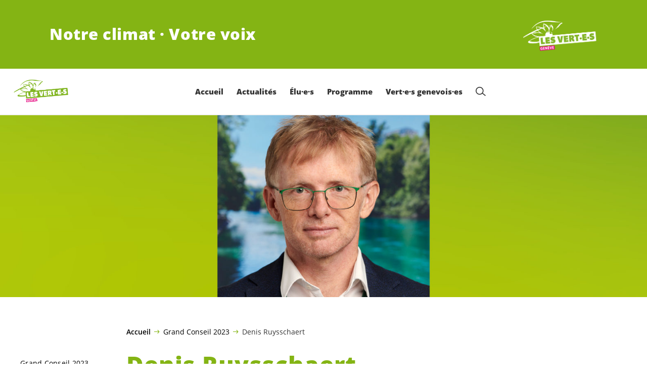

--- FILE ---
content_type: text/html; charset=UTF-8
request_url: https://verts-ge.ch/denis-ruysschaert/
body_size: 19325
content:

	<!doctype html>
<!--[if lt IE 7]>
<html class="no-js ie ie6 lt-ie9 lt-ie8 lt-ie7" lang="fr-FR"> <![endif]-->
<!--[if IE 7]>
<html class="no-js ie ie7 lt-ie9 lt-ie8" lang="fr-FR"> <![endif]-->
<!--[if IE 8]>
<html class="no-js ie ie8 lt-ie9" lang="fr-FR"> <![endif]-->
<!--[if gt IE 8]><!-->
<html class="no-js" lang="fr-FR"> <!--<![endif]-->
<head>
	<meta charset="UTF-8"/>
	<title>
					Denis Ruysschaert - Les Vert·e·s genevois·es
			</title>
	<script type="text/javascript">
		( function() {
			var html = document.getElementsByTagName( 'html' )[ 0 ];
			html.className = html.className.replace( /(?:^|\s)no-js(?!\S)/g, 'js' );

						if (window.sessionStorage.getItem( 'branding' )) {
				html.classList.add( 'no-branding' );
			}
			window.sessionStorage.setItem( 'branding', true );
		} )();
			</script>
	<meta name="description"
				content="">
	<meta http-equiv="Content-Type" content="text/html; charset=UTF-8"/>
	<meta http-equiv="X-UA-Compatible" content="IE=edge">
	<meta name="viewport" content="width=device-width, initial-scale=1.0">
	<link rel="pingback" href="https://verts-ge.ch/xmlrpc.php"/>
	<link rel="preload" href="https://verts-ge.ch/wp-content/themes/les-verts/static/fonts/open-sans/open-sans-v15-latin-regular.woff2" as="font"
				type="font/woff2" crossorigin>
	<link rel="preload" href="https://verts-ge.ch/wp-content/themes/les-verts/static/fonts/open-sans/open-sans-v15-latin-600.woff2" as="font"
				type="font/woff2" crossorigin>
	<link rel="preload" href="https://verts-ge.ch/wp-content/themes/les-verts/static/fonts/open-sans/open-sans-v15-latin-800.woff2" as="font"
				type="font/woff2" crossorigin>
		<!--[if lt IE 9]>
	<script src="//cdnjs.cloudflare.com/ajax/libs/html5shiv/3.7.3/html5shiv.min.js"></script>
	<![endif]-->

	<meta name='robots' content='index, follow, max-image-preview:large, max-snippet:-1, max-video-preview:-1' />
	<style>img:is([sizes="auto" i], [sizes^="auto," i]) { contain-intrinsic-size: 3000px 1500px }</style>
	
	<!-- This site is optimized with the Yoast SEO plugin v26.3 - https://yoast.com/wordpress/plugins/seo/ -->
	<meta name="description" content="Conseiller Municipal à Genève, 3 enfants, 53 ans, Dr sociologie (politiques publiques) et Ingénieur agronome, Faculty Lead Environnement&amp;durabilité au Graduate Institute Genève, vice-président SWISSAID Genève. Mon engagement sur trois thèmes prioritaires : la protection de la nature/climat, l’alimentation, la lutte contre les discriminations." />
	<link rel="canonical" href="https://verts-ge.ch/denis-ruysschaert/" />
	<meta property="og:locale" content="fr_FR" />
	<meta property="og:type" content="article" />
	<meta property="og:title" content="Denis Ruysschaert - Les Vert·e·s genevois·es" />
	<meta property="og:description" content="Conseiller Municipal à Genève, 3 enfants, 53 ans, Dr sociologie (politiques publiques) et Ingénieur agronome, Faculty Lead …" />
	<meta property="og:url" content="https://verts-ge.ch/denis-ruysschaert/" />
	<meta property="og:site_name" content="Les Vert·e·s genevois·es" />
	<meta property="article:publisher" content="https://www.facebook.com/vertsgenevois" />
	<meta property="article:published_time" content="2022-08-22T13:31:12+00:00" />
	<meta property="article:modified_time" content="2023-03-17T16:40:08+00:00" />
	<meta property="og:image" content="https://verts-ge.ch/wp-content/uploads/sites/12/2022/10/Denis-Ruysschaert-1200x630-c-center.jpg" />
	<meta property="og:image:width" content="1200" />
	<meta property="og:image:height" content="630" />
	<meta property="og:image:type" content="image/jpeg" />
	<meta name="author" content="lhmeidan" />
	<meta name="twitter:card" content="summary_large_image" />
	<meta name="twitter:creator" content="@vertsgenevois" />
	<meta name="twitter:site" content="@vertsgenevois" />
	<meta name="twitter:label1" content="Écrit par" />
	<meta name="twitter:data1" content="lhmeidan" />
	<script type="application/ld+json" class="yoast-schema-graph">{"@context":"https://schema.org","@graph":[{"@type":"Article","@id":"https://verts-ge.ch/denis-ruysschaert/#article","isPartOf":{"@id":"https://verts-ge.ch/denis-ruysschaert/"},"author":{"name":"lhmeidan","@id":"https://verts-ge.ch/#/schema/person/498d2636828ce19215b3ceb444b36209"},"headline":"Denis Ruysschaert","datePublished":"2022-08-22T13:31:12+00:00","dateModified":"2023-03-17T16:40:08+00:00","mainEntityOfPage":{"@id":"https://verts-ge.ch/denis-ruysschaert/"},"wordCount":2,"publisher":{"@id":"https://verts-ge.ch/#organization"},"image":{"@id":"https://verts-ge.ch/denis-ruysschaert/#primaryimage"},"thumbnailUrl":"https://verts-ge.ch/wp-content/uploads/sites/12/2022/10/Denis-Ruysschaert-2560x0-c-default.jpg","keywords":["Elections","grand conseil"],"articleSection":["Grand Conseil 2023"],"inLanguage":"fr-FR"},{"@type":"WebPage","@id":"https://verts-ge.ch/denis-ruysschaert/","url":"https://verts-ge.ch/denis-ruysschaert/","name":"Denis Ruysschaert - Les Vert·e·s genevois·es","isPartOf":{"@id":"https://verts-ge.ch/#website"},"primaryImageOfPage":{"@id":"https://verts-ge.ch/denis-ruysschaert/#primaryimage"},"image":{"@id":"https://verts-ge.ch/denis-ruysschaert/#primaryimage"},"thumbnailUrl":"https://verts-ge.ch/wp-content/uploads/sites/12/2022/10/Denis-Ruysschaert-2560x0-c-default.jpg","datePublished":"2022-08-22T13:31:12+00:00","dateModified":"2023-03-17T16:40:08+00:00","description":"Conseiller Municipal à Genève, 3 enfants, 53 ans, Dr sociologie (politiques publiques) et Ingénieur agronome, Faculty Lead Environnement&durabilité au Graduate Institute Genève, vice-président SWISSAID Genève. Mon engagement sur trois thèmes prioritaires : la protection de la nature/climat, l’alimentation, la lutte contre les discriminations.","breadcrumb":{"@id":"https://verts-ge.ch/denis-ruysschaert/#breadcrumb"},"inLanguage":"fr-FR","potentialAction":[{"@type":"ReadAction","target":["https://verts-ge.ch/denis-ruysschaert/"]}]},{"@type":"ImageObject","inLanguage":"fr-FR","@id":"https://verts-ge.ch/denis-ruysschaert/#primaryimage","url":"https://verts-ge.ch/wp-content/uploads/sites/12/2022/10/Denis-Ruysschaert-2560x0-c-default.jpg","contentUrl":"https://verts-ge.ch/wp-content/uploads/sites/12/2022/10/Denis-Ruysschaert-2560x0-c-default.jpg","width":2362,"height":1033},{"@type":"BreadcrumbList","@id":"https://verts-ge.ch/denis-ruysschaert/#breadcrumb","itemListElement":[{"@type":"ListItem","position":1,"name":"Accueil","item":"https://verts-ge.ch/"},{"@type":"ListItem","position":2,"name":"Grand Conseil 2023","item":"https://verts-ge.ch/category/grand-conseil-2023/"},{"@type":"ListItem","position":3,"name":"Denis Ruysschaert"}]},{"@type":"WebSite","@id":"https://verts-ge.ch/#website","url":"https://verts-ge.ch/","name":"Les Vert·e·s genevois·es","description":"Notre climat · Votre voix","publisher":{"@id":"https://verts-ge.ch/#organization"},"potentialAction":[{"@type":"SearchAction","target":{"@type":"EntryPoint","urlTemplate":"https://verts-ge.ch/?s={search_term_string}"},"query-input":{"@type":"PropertyValueSpecification","valueRequired":true,"valueName":"search_term_string"}}],"inLanguage":"fr-FR"},{"@type":"Organization","@id":"https://verts-ge.ch/#organization","name":"Les Vert·e·s genevois·e·s","url":"https://verts-ge.ch/","logo":{"@type":"ImageObject","inLanguage":"fr-FR","@id":"https://verts-ge.ch/#/schema/logo/image/","url":"https://verts-ge.ch/wp-content/uploads/sites/12/2020/07/logo-verts-ge.png","contentUrl":"https://verts-ge.ch/wp-content/uploads/sites/12/2020/07/logo-verts-ge.png","width":1864,"height":894,"caption":"Les Vert·e·s genevois·e·s"},"image":{"@id":"https://verts-ge.ch/#/schema/logo/image/"},"sameAs":["https://www.facebook.com/vertsgenevois","https://x.com/vertsgenevois","https://www.instagram.com/vertsgenevois/","https://www.youtube.com/user/VERTSGEEF2011"]},{"@type":"Person","@id":"https://verts-ge.ch/#/schema/person/498d2636828ce19215b3ceb444b36209","name":"lhmeidan","image":{"@type":"ImageObject","inLanguage":"fr-FR","@id":"https://verts-ge.ch/#/schema/person/image/","url":"https://secure.gravatar.com/avatar/d9ee52fc8c7e6e103abe67ebbf257f3dfee09afecccfafcb82d92edb6343518f?s=96&d=mm&r=g","contentUrl":"https://secure.gravatar.com/avatar/d9ee52fc8c7e6e103abe67ebbf257f3dfee09afecccfafcb82d92edb6343518f?s=96&d=mm&r=g","caption":"lhmeidan"}}]}</script>
	<!-- / Yoast SEO plugin. -->


<style id='classic-theme-styles-inline-css'>
/*! This file is auto-generated */
.wp-block-button__link{color:#fff;background-color:#32373c;border-radius:9999px;box-shadow:none;text-decoration:none;padding:calc(.667em + 2px) calc(1.333em + 2px);font-size:1.125em}.wp-block-file__button{background:#32373c;color:#fff;text-decoration:none}
</style>
<style id='global-styles-inline-css'>
:root{--wp--preset--aspect-ratio--square: 1;--wp--preset--aspect-ratio--4-3: 4/3;--wp--preset--aspect-ratio--3-4: 3/4;--wp--preset--aspect-ratio--3-2: 3/2;--wp--preset--aspect-ratio--2-3: 2/3;--wp--preset--aspect-ratio--16-9: 16/9;--wp--preset--aspect-ratio--9-16: 9/16;--wp--preset--color--black: #000000;--wp--preset--color--cyan-bluish-gray: #abb8c3;--wp--preset--color--white: #ffffff;--wp--preset--color--pale-pink: #f78da7;--wp--preset--color--vivid-red: #cf2e2e;--wp--preset--color--luminous-vivid-orange: #ff6900;--wp--preset--color--luminous-vivid-amber: #fcb900;--wp--preset--color--light-green-cyan: #7bdcb5;--wp--preset--color--vivid-green-cyan: #00d084;--wp--preset--color--pale-cyan-blue: #8ed1fc;--wp--preset--color--vivid-cyan-blue: #0693e3;--wp--preset--color--vivid-purple: #9b51e0;--wp--preset--gradient--vivid-cyan-blue-to-vivid-purple: linear-gradient(135deg,rgba(6,147,227,1) 0%,rgb(155,81,224) 100%);--wp--preset--gradient--light-green-cyan-to-vivid-green-cyan: linear-gradient(135deg,rgb(122,220,180) 0%,rgb(0,208,130) 100%);--wp--preset--gradient--luminous-vivid-amber-to-luminous-vivid-orange: linear-gradient(135deg,rgba(252,185,0,1) 0%,rgba(255,105,0,1) 100%);--wp--preset--gradient--luminous-vivid-orange-to-vivid-red: linear-gradient(135deg,rgba(255,105,0,1) 0%,rgb(207,46,46) 100%);--wp--preset--gradient--very-light-gray-to-cyan-bluish-gray: linear-gradient(135deg,rgb(238,238,238) 0%,rgb(169,184,195) 100%);--wp--preset--gradient--cool-to-warm-spectrum: linear-gradient(135deg,rgb(74,234,220) 0%,rgb(151,120,209) 20%,rgb(207,42,186) 40%,rgb(238,44,130) 60%,rgb(251,105,98) 80%,rgb(254,248,76) 100%);--wp--preset--gradient--blush-light-purple: linear-gradient(135deg,rgb(255,206,236) 0%,rgb(152,150,240) 100%);--wp--preset--gradient--blush-bordeaux: linear-gradient(135deg,rgb(254,205,165) 0%,rgb(254,45,45) 50%,rgb(107,0,62) 100%);--wp--preset--gradient--luminous-dusk: linear-gradient(135deg,rgb(255,203,112) 0%,rgb(199,81,192) 50%,rgb(65,88,208) 100%);--wp--preset--gradient--pale-ocean: linear-gradient(135deg,rgb(255,245,203) 0%,rgb(182,227,212) 50%,rgb(51,167,181) 100%);--wp--preset--gradient--electric-grass: linear-gradient(135deg,rgb(202,248,128) 0%,rgb(113,206,126) 100%);--wp--preset--gradient--midnight: linear-gradient(135deg,rgb(2,3,129) 0%,rgb(40,116,252) 100%);--wp--preset--font-size--small: 13px;--wp--preset--font-size--medium: 20px;--wp--preset--font-size--large: 36px;--wp--preset--font-size--x-large: 42px;--wp--preset--spacing--20: 0.44rem;--wp--preset--spacing--30: 0.67rem;--wp--preset--spacing--40: 1rem;--wp--preset--spacing--50: 1.5rem;--wp--preset--spacing--60: 2.25rem;--wp--preset--spacing--70: 3.38rem;--wp--preset--spacing--80: 5.06rem;--wp--preset--shadow--natural: 6px 6px 9px rgba(0, 0, 0, 0.2);--wp--preset--shadow--deep: 12px 12px 50px rgba(0, 0, 0, 0.4);--wp--preset--shadow--sharp: 6px 6px 0px rgba(0, 0, 0, 0.2);--wp--preset--shadow--outlined: 6px 6px 0px -3px rgba(255, 255, 255, 1), 6px 6px rgba(0, 0, 0, 1);--wp--preset--shadow--crisp: 6px 6px 0px rgba(0, 0, 0, 1);}:where(.is-layout-flex){gap: 0.5em;}:where(.is-layout-grid){gap: 0.5em;}body .is-layout-flex{display: flex;}.is-layout-flex{flex-wrap: wrap;align-items: center;}.is-layout-flex > :is(*, div){margin: 0;}body .is-layout-grid{display: grid;}.is-layout-grid > :is(*, div){margin: 0;}:where(.wp-block-columns.is-layout-flex){gap: 2em;}:where(.wp-block-columns.is-layout-grid){gap: 2em;}:where(.wp-block-post-template.is-layout-flex){gap: 1.25em;}:where(.wp-block-post-template.is-layout-grid){gap: 1.25em;}.has-black-color{color: var(--wp--preset--color--black) !important;}.has-cyan-bluish-gray-color{color: var(--wp--preset--color--cyan-bluish-gray) !important;}.has-white-color{color: var(--wp--preset--color--white) !important;}.has-pale-pink-color{color: var(--wp--preset--color--pale-pink) !important;}.has-vivid-red-color{color: var(--wp--preset--color--vivid-red) !important;}.has-luminous-vivid-orange-color{color: var(--wp--preset--color--luminous-vivid-orange) !important;}.has-luminous-vivid-amber-color{color: var(--wp--preset--color--luminous-vivid-amber) !important;}.has-light-green-cyan-color{color: var(--wp--preset--color--light-green-cyan) !important;}.has-vivid-green-cyan-color{color: var(--wp--preset--color--vivid-green-cyan) !important;}.has-pale-cyan-blue-color{color: var(--wp--preset--color--pale-cyan-blue) !important;}.has-vivid-cyan-blue-color{color: var(--wp--preset--color--vivid-cyan-blue) !important;}.has-vivid-purple-color{color: var(--wp--preset--color--vivid-purple) !important;}.has-black-background-color{background-color: var(--wp--preset--color--black) !important;}.has-cyan-bluish-gray-background-color{background-color: var(--wp--preset--color--cyan-bluish-gray) !important;}.has-white-background-color{background-color: var(--wp--preset--color--white) !important;}.has-pale-pink-background-color{background-color: var(--wp--preset--color--pale-pink) !important;}.has-vivid-red-background-color{background-color: var(--wp--preset--color--vivid-red) !important;}.has-luminous-vivid-orange-background-color{background-color: var(--wp--preset--color--luminous-vivid-orange) !important;}.has-luminous-vivid-amber-background-color{background-color: var(--wp--preset--color--luminous-vivid-amber) !important;}.has-light-green-cyan-background-color{background-color: var(--wp--preset--color--light-green-cyan) !important;}.has-vivid-green-cyan-background-color{background-color: var(--wp--preset--color--vivid-green-cyan) !important;}.has-pale-cyan-blue-background-color{background-color: var(--wp--preset--color--pale-cyan-blue) !important;}.has-vivid-cyan-blue-background-color{background-color: var(--wp--preset--color--vivid-cyan-blue) !important;}.has-vivid-purple-background-color{background-color: var(--wp--preset--color--vivid-purple) !important;}.has-black-border-color{border-color: var(--wp--preset--color--black) !important;}.has-cyan-bluish-gray-border-color{border-color: var(--wp--preset--color--cyan-bluish-gray) !important;}.has-white-border-color{border-color: var(--wp--preset--color--white) !important;}.has-pale-pink-border-color{border-color: var(--wp--preset--color--pale-pink) !important;}.has-vivid-red-border-color{border-color: var(--wp--preset--color--vivid-red) !important;}.has-luminous-vivid-orange-border-color{border-color: var(--wp--preset--color--luminous-vivid-orange) !important;}.has-luminous-vivid-amber-border-color{border-color: var(--wp--preset--color--luminous-vivid-amber) !important;}.has-light-green-cyan-border-color{border-color: var(--wp--preset--color--light-green-cyan) !important;}.has-vivid-green-cyan-border-color{border-color: var(--wp--preset--color--vivid-green-cyan) !important;}.has-pale-cyan-blue-border-color{border-color: var(--wp--preset--color--pale-cyan-blue) !important;}.has-vivid-cyan-blue-border-color{border-color: var(--wp--preset--color--vivid-cyan-blue) !important;}.has-vivid-purple-border-color{border-color: var(--wp--preset--color--vivid-purple) !important;}.has-vivid-cyan-blue-to-vivid-purple-gradient-background{background: var(--wp--preset--gradient--vivid-cyan-blue-to-vivid-purple) !important;}.has-light-green-cyan-to-vivid-green-cyan-gradient-background{background: var(--wp--preset--gradient--light-green-cyan-to-vivid-green-cyan) !important;}.has-luminous-vivid-amber-to-luminous-vivid-orange-gradient-background{background: var(--wp--preset--gradient--luminous-vivid-amber-to-luminous-vivid-orange) !important;}.has-luminous-vivid-orange-to-vivid-red-gradient-background{background: var(--wp--preset--gradient--luminous-vivid-orange-to-vivid-red) !important;}.has-very-light-gray-to-cyan-bluish-gray-gradient-background{background: var(--wp--preset--gradient--very-light-gray-to-cyan-bluish-gray) !important;}.has-cool-to-warm-spectrum-gradient-background{background: var(--wp--preset--gradient--cool-to-warm-spectrum) !important;}.has-blush-light-purple-gradient-background{background: var(--wp--preset--gradient--blush-light-purple) !important;}.has-blush-bordeaux-gradient-background{background: var(--wp--preset--gradient--blush-bordeaux) !important;}.has-luminous-dusk-gradient-background{background: var(--wp--preset--gradient--luminous-dusk) !important;}.has-pale-ocean-gradient-background{background: var(--wp--preset--gradient--pale-ocean) !important;}.has-electric-grass-gradient-background{background: var(--wp--preset--gradient--electric-grass) !important;}.has-midnight-gradient-background{background: var(--wp--preset--gradient--midnight) !important;}.has-small-font-size{font-size: var(--wp--preset--font-size--small) !important;}.has-medium-font-size{font-size: var(--wp--preset--font-size--medium) !important;}.has-large-font-size{font-size: var(--wp--preset--font-size--large) !important;}.has-x-large-font-size{font-size: var(--wp--preset--font-size--x-large) !important;}
:where(.wp-block-post-template.is-layout-flex){gap: 1.25em;}:where(.wp-block-post-template.is-layout-grid){gap: 1.25em;}
:where(.wp-block-columns.is-layout-flex){gap: 2em;}:where(.wp-block-columns.is-layout-grid){gap: 2em;}
:root :where(.wp-block-pullquote){font-size: 1.5em;line-height: 1.6;}
</style>
<link rel='stylesheet' id='dashicons-css' href='https://verts-ge.ch/wp-includes/css/dashicons.min.css?ver=6.8.3' media='all' />
<link rel='stylesheet' id='admin-bar-css' href='https://verts-ge.ch/wp-includes/css/admin-bar.min.css?ver=6.8.3' media='all' />
<style id='admin-bar-inline-css'>
#wp-admin-bar-my-sites-search.hide-if-no-js {
	display: none;
}
#wp-admin-bar-my-sites-search label[for="my-sites-search-text"] {
	clip: rect(1px, 1px, 1px, 1px);
	position: absolute !important;
	height: 1px;
	width: 1px;
	overflow: hidden;
}
#wp-admin-bar-my-sites-search {
	height: 38px;
}
#wp-admin-bar-my-sites-search .ab-item {
	height: 34px;
}
#wp-admin-bar-my-sites-search input {
	padding: 0 2px;
	width: 95%;
	width: calc( 100% - 4px );
}
	
</style>
<link rel='stylesheet' id='lesverts-screen-css' href='https://verts-ge.ch/wp-content/themes/les-verts/static/style.min.css?ver=0.42.0' media='all' />
<link rel='stylesheet' id='searchwp-forms-css' href='https://verts-ge.ch/wp-content/plugins/searchwp/assets/css/frontend/search-forms.min.css?ver=4.5.5' media='all' />
<link rel="https://api.w.org/" href="https://verts-ge.ch/wp-json/" /><link rel="alternate" title="JSON" type="application/json" href="https://verts-ge.ch/wp-json/wp/v2/posts/12712" /><link rel="EditURI" type="application/rsd+xml" title="RSD" href="https://verts-ge.ch/xmlrpc.php?rsd" />
<meta name="generator" content="WordPress 6.8.3" />
<link rel='shortlink' href='https://verts-ge.ch/?p=12712' />
<meta name="tec-api-version" content="v1"><meta name="tec-api-origin" content="https://verts-ge.ch"><link rel="alternate" href="https://verts-ge.ch/wp-json/tribe/events/v1/" /><link rel="icon" href="https://verts-ge.ch/wp-content/uploads/sites/12/2020/07/cropped-icone-carré-verts-ge-790x0-c-default.png" sizes="32x32" />
<link rel="icon" href="https://verts-ge.ch/wp-content/uploads/sites/12/2020/07/cropped-icone-carré-verts-ge-790x0-c-default.png" sizes="192x192" />
<link rel="apple-touch-icon" href="https://verts-ge.ch/wp-content/uploads/sites/12/2020/07/cropped-icone-carré-verts-ge-790x0-c-default.png" />
<meta name="msapplication-TileImage" content="https://verts-ge.ch/wp-content/uploads/sites/12/2020/07/cropped-icone-carré-verts-ge-790x0-c-default.png" />

			</head>

<body class="wp-singular post-template-default single single-post postid-12712 single-format-standard wp-theme-les-verts tribe-no-js page-template-les-verts lang-fr_FR">
<div class="m-skip-link">
	<a href="#main-content" 	class="a-link-button a-link-button--white" >
	Aller au contenu principal
	</a>
</div>

<div class="page ">
	<header class="o-header">
	<div class="o-header__display">
					<div class="o-header__branding">
				<section class="m-branding" role="banner">
	<div class="m-branding__wrapper">
		<div class="m-branding__row">
			<h1 class="m-branding__title">
									<span class="m-branding__unbreakeable">Notre climat · Votre voix</span>
							</h1>
							<a class="m-branding__logo"
					 href="https://verts-ge.ch"
					 title="Page d'accueil">
					<img class="a-logo" alt="Logo" src="https://verts-ge.ch/wp-content/uploads/sites/12/2021/05/logo-vert-e-s-genevois-es-blanc-790x0-c-default.png" srcset="https://verts-ge.ch/wp-content/uploads/sites/12/2021/05/logo-vert-e-s-genevois-es-blanc-150x0-c-default.png 150w, https://verts-ge.ch/wp-content/uploads/sites/12/2021/05/logo-vert-e-s-genevois-es-blanc-444x0-c-default.png 444w, https://verts-ge.ch/wp-content/uploads/sites/12/2021/05/logo-vert-e-s-genevois-es-blanc-790x0-c-default.png 790w, https://verts-ge.ch/wp-content/uploads/sites/12/2021/05/logo-vert-e-s-genevois-es-blanc-1200x0-c-default.png 1200w, https://verts-ge.ch/wp-content/uploads/sites/12/2021/05/logo-vert-e-s-genevois-es-blanc-2560x0-c-default.png 2560w" data-srcset="https://verts-ge.ch/wp-content/uploads/sites/12/2021/05/logo-vert-e-s-genevois-es-blanc-150x0-c-default.png 150w, https://verts-ge.ch/wp-content/uploads/sites/12/2021/05/logo-vert-e-s-genevois-es-blanc-444x0-c-default.png 444w, https://verts-ge.ch/wp-content/uploads/sites/12/2021/05/logo-vert-e-s-genevois-es-blanc-790x0-c-default.png 790w, https://verts-ge.ch/wp-content/uploads/sites/12/2021/05/logo-vert-e-s-genevois-es-blanc-1200x0-c-default.png 1200w, https://verts-ge.ch/wp-content/uploads/sites/12/2021/05/logo-vert-e-s-genevois-es-blanc-2560x0-c-default.png 2560w" sizes="100vw" loading="lazy" data-focal-point="center">
				</a>
					</div>
	</div>
</section>
			</div>
				<div class="o-header__menu">
			<div class="m-menu">
					<a class="m-menu__logo" href="https://verts-ge.ch" title="Page d'accueil">
			<span class="screen-reader-text">Page d'accueil</span>
			<img class="a-logo" alt="Logo" src="https://verts-ge.ch/wp-content/uploads/sites/12/2021/05/logo-vert-e-s-genevois-es-790x0-c-default.png" srcset="https://verts-ge.ch/wp-content/uploads/sites/12/2021/05/logo-vert-e-s-genevois-es-150x0-c-default.png 150w, https://verts-ge.ch/wp-content/uploads/sites/12/2021/05/logo-vert-e-s-genevois-es-400x0-c-default.png 400w, https://verts-ge.ch/wp-content/uploads/sites/12/2021/05/logo-vert-e-s-genevois-es-790x0-c-default.png 790w, https://verts-ge.ch/wp-content/uploads/sites/12/2021/05/logo-vert-e-s-genevois-es-1024x0-c-default.png 1024w, https://verts-ge.ch/wp-content/uploads/sites/12/2021/05/logo-vert-e-s-genevois-es-1200x0-c-default.png 1200w, https://verts-ge.ch/wp-content/uploads/sites/12/2021/05/logo-vert-e-s-genevois-es-1580x0-c-default.png 1580w, https://verts-ge.ch/wp-content/uploads/sites/12/2021/05/logo-vert-e-s-genevois-es-2560x0-c-default.png 2560w" data-srcset="https://verts-ge.ch/wp-content/uploads/sites/12/2021/05/logo-vert-e-s-genevois-es-150x0-c-default.png 150w, https://verts-ge.ch/wp-content/uploads/sites/12/2021/05/logo-vert-e-s-genevois-es-400x0-c-default.png 400w, https://verts-ge.ch/wp-content/uploads/sites/12/2021/05/logo-vert-e-s-genevois-es-790x0-c-default.png 790w, https://verts-ge.ch/wp-content/uploads/sites/12/2021/05/logo-vert-e-s-genevois-es-1024x0-c-default.png 1024w, https://verts-ge.ch/wp-content/uploads/sites/12/2021/05/logo-vert-e-s-genevois-es-1200x0-c-default.png 1200w, https://verts-ge.ch/wp-content/uploads/sites/12/2021/05/logo-vert-e-s-genevois-es-1580x0-c-default.png 1580w, https://verts-ge.ch/wp-content/uploads/sites/12/2021/05/logo-vert-e-s-genevois-es-2560x0-c-default.png 2560w" sizes="100vw" loading="lazy" data-focal-point="center">
		</a>
		<nav class="m-menu__nav">
					<div class="m-menu__hamburger">
				<button class="a-hamburger"
				aria-label="Afficher la navigation"
				accesskey="1"
				type="button"
				aria-haspopup="true"
				aria-expanded="false"
				aria-controls="menu-0">
  <span class="a-hamburger__box">
    <span class="a-hamburger__inner"></span>
  </span>
</button>
			</div>
			<ul class="m-menu__nav-list" role="menubar" id="menu-0"
					aria-label="Navigation principale">
									<li class="m-menu__nav-item" role="none">
						<a
							class="m-menu__nav-link m-menu__nav-link--js-hook m-menu__nav-link--13"
							href="https://verts-ge.ch/" role="menuitem" tabindex="0" accesskey="1"														>Accueil</a>
											</li>
									<li class="m-menu__nav-item" role="none">
						<a
							class="m-menu__nav-link m-menu__nav-link--js-hook m-menu__nav-link--6221 m-menu__nav-link--parent"
							href="https://verts-ge.ch/actualites/" role="menuitem" 							aria-haspopup="menu" aria-expanded="false" main="false"							>Actualités</a>
													<ul class="m-menu__submenu " role="menu"
		aria-label="Sous-menu">
			<li class="m-menu__submenu__section" role="none">
			<div class="a-submenu a-submenu--featured">
					<div class="a-submenu--featured__cat-title">
			<h2 class="a-cat-title">
										<a class="a-cat-title__link" href="https://verts-ge.ch/category/actualites/" >Toute l&rsquo;actualité</a>
	</h2>
		</div>
		<div class="a-submenu--featured__image">
				<figure class="a-image a-image--cover">
	<a class="a-image__link" href="https://verts-ge.ch/category/actualites/"
											tabindex="-1"  >
					<img src="https://verts-ge.ch/wp-content/uploads/sites/12/2020/08/IMG_4012-790x0-c-default.jpg" srcset="https://verts-ge.ch/wp-content/uploads/sites/12/2020/08/IMG_4012-1-scaled-150x0-c-default.jpg 150w, https://verts-ge.ch/wp-content/uploads/sites/12/2020/08/IMG_4012-400x0-c-default.jpg 400w, https://verts-ge.ch/wp-content/uploads/sites/12/2020/08/IMG_4012-790x0-c-default.jpg 790w, https://verts-ge.ch/wp-content/uploads/sites/12/2020/08/IMG_4012-1024x0-c-default.jpg 1024w, https://verts-ge.ch/wp-content/uploads/sites/12/2020/08/IMG_4012-1-1200x0-c-default.jpg 1200w, https://verts-ge.ch/wp-content/uploads/sites/12/2020/08/IMG_4012-1580x0-c-default.jpg 1580w, https://verts-ge.ch/wp-content/uploads/sites/12/2020/08/IMG_4012-2560x0-c-default.jpg 2560w" data-srcset="https://verts-ge.ch/wp-content/uploads/sites/12/2020/08/IMG_4012-1-scaled-150x0-c-default.jpg 150w, https://verts-ge.ch/wp-content/uploads/sites/12/2020/08/IMG_4012-400x0-c-default.jpg 400w, https://verts-ge.ch/wp-content/uploads/sites/12/2020/08/IMG_4012-790x0-c-default.jpg 790w, https://verts-ge.ch/wp-content/uploads/sites/12/2020/08/IMG_4012-1024x0-c-default.jpg 1024w, https://verts-ge.ch/wp-content/uploads/sites/12/2020/08/IMG_4012-1-1200x0-c-default.jpg 1200w, https://verts-ge.ch/wp-content/uploads/sites/12/2020/08/IMG_4012-1580x0-c-default.jpg 1580w, https://verts-ge.ch/wp-content/uploads/sites/12/2020/08/IMG_4012-2560x0-c-default.jpg 2560w" sizes="100vw" loading="lazy" data-focal-point="center"
				class="a-image__image a-image__image--fp a-image__image--fp-"
				alt=""
			>
				</a>	</figure>
		</div>
		<a class="a-submenu--featured__link" href="https://verts-ge.ch/category/actualites/" >
			<span class="a-submenu--featured__link__title" role="menuitem">En direct</span>
		</a>
					<p class="a-submenu--featured__text">Découvrez l&rsquo;actualité des <span class='nowrap'>Vert·e·s</span> <span class='nowrap'>genevois·e·s</span>: nos dernières actions et événements, nos prises de position et communiqués de presse.</p>
								<a href="https://verts-ge.ch/category/actualites/"
			 class="a-button "  >Lire&#8230;</a>
			</div>
		</li>
			<li class="m-menu__submenu__section" role="none">
			<div class="a-submenu">
			<a class="a-submenu__title "
			 href="https://verts-ge.ch/actualites/nouvelles/"  role="menuitem">Nouvelles</a>
		<ul class="a-submenu__list">
							<li class="a-submenu__item">
					<a
						class="a-submenu__link "
						href="https://verts-ge.ch/category/actualites/communiques-de-presse/"  role="menuitem">Communiqués de presse</a>
				</li>
							<li class="a-submenu__item">
					<a
						class="a-submenu__link "
						href="https://verts-ge.ch/category/actualites/revue-de-presse/"  role="menuitem">Revue de presse</a>
				</li>
							<li class="a-submenu__item">
					<a
						class="a-submenu__link "
						href="https://verts-ge.ch/category/actualites/echos-grand-conseil/"  role="menuitem">Echos du Grand Conseil</a>
				</li>
							<li class="a-submenu__item">
					<a
						class="a-submenu__link "
						href="https://verts-ge.ch/category/actualites/tribune-libre/"  role="menuitem">Tribune libre</a>
				</li>
							<li class="a-submenu__item">
					<a
						class="a-submenu__link "
						href="https://verts-ge.ch/?post_type=tribe_events"  role="menuitem">Prochains événements</a>
				</li>
							<li class="a-submenu__item">
					<a
						class="a-submenu__link "
						href="https://verts-ge.ch/participer/jemengage/agenda/"  role="menuitem">Calendrier</a>
				</li>
							<li class="a-submenu__item">
					<a
						class="a-submenu__link "
						href="https://www.youtube.com/user/VERTSGEEF2011" target="_blank" rel="noopener" role="menuitem">Vidéos</a>
				</li>
					</ul>
	</div>
		</li>
			<li class="m-menu__submenu__section" role="none">
			<div class="a-submenu">
			<a class="a-submenu__title "
			 href="https://verts-ge.ch/actualites/votations/"  role="menuitem">Votations</a>
		<ul class="a-submenu__list">
							<li class="a-submenu__item">
					<a
						class="a-submenu__link "
						href="https://verts-ge.ch/tag/votation-8-mars-2026/"  role="menuitem">Votation du 8 mars 2026</a>
				</li>
							<li class="a-submenu__item">
					<a
						class="a-submenu__link "
						href="https://verts-ge.ch/tag/votation-du-30-novembre-2025/"  role="menuitem">Votation du 30 novembre 2025</a>
				</li>
							<li class="a-submenu__item">
					<a
						class="a-submenu__link "
						href="https://verts-ge.ch/tag/votation-du-28-septembre-2025/"  role="menuitem">Votation du 28 septembre 2025</a>
				</li>
							<li class="a-submenu__item">
					<a
						class="a-submenu__link "
						href="https://verts-ge.ch/tag/votation-du-18-mai-2025/"  role="menuitem">Votation du 18 mai 2025</a>
				</li>
							<li class="a-submenu__item">
					<a
						class="a-submenu__link "
						href="https://verts-ge.ch/oui-initiative-populaire-pour-une-economie-responsable-respectant-les-limites-planetaires-initiative-pour-la-responsabilite-environnementale/"  role="menuitem">Votation du 9 février 2024</a>
				</li>
							<li class="a-submenu__item">
					<a
						class="a-submenu__link "
						href="https://verts-ge.ch/category/actualites/votations/"  role="menuitem">Archive de votations</a>
				</li>
					</ul>
	</div>
		</li>
			<li class="m-menu__submenu__section" role="none">
			<div class="a-submenu">
			<a class="a-submenu__title "
			 href="https://verts-ge.ch/actualites/interventions-parlementaires/"  role="menuitem">Interventions parlementaires</a>
		<ul class="a-submenu__list">
							<li class="a-submenu__item">
					<a
						class="a-submenu__link "
						href="https://verts-ge.ch/category/actions-grand-conseil/"  role="menuitem">Textes déposés au Grand Conseil</a>
				</li>
							<li class="a-submenu__item">
					<a
						class="a-submenu__link "
						href="https://verts-ge.ch/category/motions-et-textes-communaux/"  role="menuitem">Motions et textes communaux</a>
				</li>
					</ul>
	</div>
		</li>
			<li class="m-menu__submenu__section" role="none">
			<div class="a-submenu a-submenu--featured">
					<div class="a-submenu--featured__cat-title">
			<h2 class="a-cat-title">
										<a class="a-cat-title__link" href="https://verts-ge.ch/actualites/a-signer/" >S&rsquo;engager maintenant</a>
	</h2>
		</div>
		<div class="a-submenu--featured__image">
				<figure class="a-image a-image--cover">
	<a class="a-image__link" href="https://verts-ge.ch/actualites/a-signer/"
											tabindex="-1"  >
					<img src="https://verts-ge.ch/wp-content/uploads/sites/12/2020/08/stand-signer-790x0-c-default.jpg" srcset="https://verts-ge.ch/wp-content/uploads/sites/12/2020/08/stand-signer-150x0-c-default.jpg 150w, https://verts-ge.ch/wp-content/uploads/sites/12/2020/08/stand-signer-400x0-c-default.jpg 400w, https://verts-ge.ch/wp-content/uploads/sites/12/2020/08/stand-signer-790x0-c-default.jpg 790w, https://verts-ge.ch/wp-content/uploads/sites/12/2020/08/stand-signer-1024x0-c-default.jpg 1024w, https://verts-ge.ch/wp-content/uploads/sites/12/2020/08/stand-signer-1200x0-c-default.jpg 1200w, https://verts-ge.ch/wp-content/uploads/sites/12/2020/08/stand-signer-1580x0-c-default.jpg 1580w, https://verts-ge.ch/wp-content/uploads/sites/12/2020/08/stand-signer-2560x0-c-default.jpg 2560w" data-srcset="https://verts-ge.ch/wp-content/uploads/sites/12/2020/08/stand-signer-150x0-c-default.jpg 150w, https://verts-ge.ch/wp-content/uploads/sites/12/2020/08/stand-signer-400x0-c-default.jpg 400w, https://verts-ge.ch/wp-content/uploads/sites/12/2020/08/stand-signer-790x0-c-default.jpg 790w, https://verts-ge.ch/wp-content/uploads/sites/12/2020/08/stand-signer-1024x0-c-default.jpg 1024w, https://verts-ge.ch/wp-content/uploads/sites/12/2020/08/stand-signer-1200x0-c-default.jpg 1200w, https://verts-ge.ch/wp-content/uploads/sites/12/2020/08/stand-signer-1580x0-c-default.jpg 1580w, https://verts-ge.ch/wp-content/uploads/sites/12/2020/08/stand-signer-2560x0-c-default.jpg 2560w" sizes="100vw" loading="lazy" data-focal-point="center"
				class="a-image__image a-image__image--fp a-image__image--fp-"
				alt=""
			>
				</a>	</figure>
		</div>
		<a class="a-submenu--featured__link" href="https://verts-ge.ch/actualites/a-signer/" >
			<span class="a-submenu--featured__link__title" role="menuitem">À signer</span>
		</a>
					<p class="a-submenu--featured__text">Vous trouverez sur cette page toutes les initiatives populaires ou référendums à signer en ce moment!</p>
								<a href="https://verts-ge.ch/actualites/a-signer/"
			 class="a-button "  >Signez!</a>
			</div>
		</li>
		<li class="m-menu__submenu__close-wrapper" role="none">
		<button class="m-menu__submenu__close"
						aria-label="Fermer le sous-menu">
			<svg role="img">
				<title>Symbole «Fermer»</title>
				<use xlink:href="#close"></use>
			</svg>
		</button>
	</li>
</ul>
											</li>
									<li class="m-menu__nav-item" role="none">
						<a
							class="m-menu__nav-link m-menu__nav-link--js-hook m-menu__nav-link--6089 m-menu__nav-link--parent"
							href="https://verts-ge.ch/nos-elu-e-s/" role="menuitem" 							aria-haspopup="menu" aria-expanded="false" main="false"							>Élu·e·s</a>
													<ul class="m-menu__submenu " role="menu"
		aria-label="Sous-menu">
			<li class="m-menu__submenu__section" role="none">
			<div class="a-submenu">
			<a class="a-submenu__title "
			 href="https://verts-ge.ch/nos-elu-e-s/federaux/conseil-national/"  role="menuitem">Nos <span class='nowrap'>élu·e·s</span> fédéraux</a>
		<ul class="a-submenu__list">
							<li class="a-submenu__item">
					<a
						class="a-submenu__link "
						href="https://verts-ge.ch/nos-elu-e-s/federaux/conseil-national/"  role="menuitem">Conseil national</a>
				</li>
					</ul>
	</div>
		</li>
			<li class="m-menu__submenu__section" role="none">
			<div class="a-submenu">
			<a class="a-submenu__title "
			 href="https://verts-ge.ch/nos-elu-e-s/cantonaux/"  role="menuitem">Nos <span class='nowrap'>élu·e·s</span> cantonaux</a>
		<ul class="a-submenu__list">
							<li class="a-submenu__item">
					<a
						class="a-submenu__link "
						href="https://verts-ge.ch/nos-elu-e-s/cantonaux/conseil-detat/"  role="menuitem">Conseil d’État</a>
				</li>
							<li class="a-submenu__item">
					<a
						class="a-submenu__link "
						href="https://verts-ge.ch/nos-elu-e-s/cantonaux/grand-conseil/"  role="menuitem">Grand Conseil</a>
				</li>
							<li class="a-submenu__item">
					<a
						class="a-submenu__link "
						href="https://verts-ge.ch/nos-elu-e-s/cantonaux/cour-des-comptes/"  role="menuitem">Cour des comptes</a>
				</li>
							<li class="a-submenu__item">
					<a
						class="a-submenu__link "
						href="https://verts-ge.ch/extraparlementaires/"  role="menuitem">Commissions extraparlementaires</a>
				</li>
					</ul>
	</div>
		</li>
			<li class="m-menu__submenu__section" role="none">
			<div class="a-submenu">
			<a class="a-submenu__title "
			 href="https://verts-ge.ch/nos-elu-e-s/municipaux/"  role="menuitem">Nos <span class='nowrap'>élu·e·s</span> municipaux</a>
		<ul class="a-submenu__list">
							<li class="a-submenu__item">
					<a
						class="a-submenu__link "
						href="https://verts-ge.ch/nos-elu-e-s/municipaux/bardonnex/"  role="menuitem">Bardonnex</a>
				</li>
							<li class="a-submenu__item">
					<a
						class="a-submenu__link "
						href="https://verts-ge.ch/nos-elu-e-s/municipaux/bernex/"  role="menuitem">Bernex</a>
				</li>
							<li class="a-submenu__item">
					<a
						class="a-submenu__link "
						href="https://verts-ge.ch/nos-elu-e-s/municipaux/carouge/"  role="menuitem">Carouge</a>
				</li>
							<li class="a-submenu__item">
					<a
						class="a-submenu__link "
						href="https://verts-ge.ch/nos-elu-e-s/municipaux/cartigny/"  role="menuitem">Cartigny</a>
				</li>
							<li class="a-submenu__item">
					<a
						class="a-submenu__link "
						href="https://verts-ge.ch/nos-elu-e-s/municipaux/chancy/"  role="menuitem">Chancy</a>
				</li>
							<li class="a-submenu__item">
					<a
						class="a-submenu__link "
						href="https://verts-ge.ch/nos-elu-e-s/municipaux/chene-bougeries/"  role="menuitem">Chêne-Bougeries</a>
				</li>
							<li class="a-submenu__item">
					<a
						class="a-submenu__link "
						href="https://verts-ge.ch/nos-elu-e-s/municipaux/chene-bourg/"  role="menuitem">Chêne-Bourg</a>
				</li>
							<li class="a-submenu__item">
					<a
						class="a-submenu__link "
						href="https://verts-ge.ch/nos-elu-e-s/municipaux/choulex/"  role="menuitem">Choulex</a>
				</li>
							<li class="a-submenu__item">
					<a
						class="a-submenu__link "
						href="https://verts-ge.ch/nos-elu-e-s/municipaux/genthod/"  role="menuitem">Genthod</a>
				</li>
							<li class="a-submenu__item">
					<a
						class="a-submenu__link "
						href="https://verts-ge.ch/nos-elu-e-s/municipaux/grand-saconnex/"  role="menuitem">Grand-Saconnex</a>
				</li>
							<li class="a-submenu__item">
					<a
						class="a-submenu__link "
						href="https://verts-ge.ch/nos-elu-e-s/municipaux/lancy/"  role="menuitem">Lancy</a>
				</li>
							<li class="a-submenu__item">
					<a
						class="a-submenu__link "
						href="https://verts-ge.ch/nos-elu-e-s/municipaux/meyrin-cointrin/"  role="menuitem">Meyrin-Cointrin</a>
				</li>
							<li class="a-submenu__item">
					<a
						class="a-submenu__link "
						href="https://verts-ge.ch/nos-elu-e-s/municipaux/onex/"  role="menuitem">Onex</a>
				</li>
							<li class="a-submenu__item">
					<a
						class="a-submenu__link "
						href="https://verts-ge.ch/nos-elu-e-s/municipaux/plan-les-ouates/"  role="menuitem">Plan-les-Ouates</a>
				</li>
							<li class="a-submenu__item">
					<a
						class="a-submenu__link "
						href="https://verts-ge.ch/nos-elu-e-s/municipaux/pregny-chambesy/"  role="menuitem">Pregny-Chambésy</a>
				</li>
							<li class="a-submenu__item">
					<a
						class="a-submenu__link "
						href="https://verts-ge.ch/nos-elu-e-s/municipaux/satigny/"  role="menuitem">Satigny</a>
				</li>
							<li class="a-submenu__item">
					<a
						class="a-submenu__link "
						href="https://verts-ge.ch/nos-elu-e-s/municipaux/thonex/"  role="menuitem">Thônex</a>
				</li>
							<li class="a-submenu__item">
					<a
						class="a-submenu__link "
						href="https://verts-ge.ch/nos-elu-e-s/municipaux/troinex/"  role="menuitem">Troinex</a>
				</li>
							<li class="a-submenu__item">
					<a
						class="a-submenu__link "
						href="https://verts-ge.ch/nos-elu-e-s/municipaux/vandoeuvres/"  role="menuitem">Vandoeuvres</a>
				</li>
							<li class="a-submenu__item">
					<a
						class="a-submenu__link "
						href="https://verts-ge.ch/nos-elu-e-s/municipaux/vernier/"  role="menuitem">Vernier</a>
				</li>
							<li class="a-submenu__item">
					<a
						class="a-submenu__link "
						href="https://verts-ge.ch/nos-elu-e-s/municipaux/versoix/"  role="menuitem">Versoix</a>
				</li>
							<li class="a-submenu__item">
					<a
						class="a-submenu__link "
						href="https://verts-ge.ch/nos-elu-e-s/municipaux/veyrier/"  role="menuitem">Veyrier</a>
				</li>
							<li class="a-submenu__item">
					<a
						class="a-submenu__link "
						href="https://verts-ge.ch/nos-elu-e-s/municipaux/ville-de-geneve/"  role="menuitem">Ville de Genève</a>
				</li>
					</ul>
	</div>
		</li>
		<li class="m-menu__submenu__close-wrapper" role="none">
		<button class="m-menu__submenu__close"
						aria-label="Fermer le sous-menu">
			<svg role="img">
				<title>Symbole «Fermer»</title>
				<use xlink:href="#close"></use>
			</svg>
		</button>
	</li>
</ul>
											</li>
									<li class="m-menu__nav-item" role="none">
						<a
							class="m-menu__nav-link m-menu__nav-link--js-hook m-menu__nav-link--6791 m-menu__nav-link--parent"
							href="https://verts-ge.ch/programme/" role="menuitem" 							aria-haspopup="menu" aria-expanded="false" main="false"							>Programme</a>
													<ul class="m-menu__submenu " role="menu"
		aria-label="Sous-menu">
			<li class="m-menu__submenu__section" role="none">
			<div class="a-submenu">
			<a class="a-submenu__title "
			 href="https://verts-ge.ch/programme/environnement/"  role="menuitem">Environnement</a>
		<ul class="a-submenu__list">
							<li class="a-submenu__item">
					<a
						class="a-submenu__link "
						href="https://verts-ge.ch/programme/environnement/amenagement-et-agglomeration/"  role="menuitem">Aménagement et urbanisme</a>
				</li>
							<li class="a-submenu__item">
					<a
						class="a-submenu__link "
						href="https://verts-ge.ch/programme/environnement/energie-et-climat/"  role="menuitem">Climat</a>
				</li>
							<li class="a-submenu__item">
					<a
						class="a-submenu__link "
						href="https://verts-ge.ch/programme/environnement/energie/"  role="menuitem">Energie</a>
				</li>
							<li class="a-submenu__item">
					<a
						class="a-submenu__link "
						href="https://verts-ge.ch/programme/environnement/biodiversite-et-nature/"  role="menuitem">Environnement</a>
				</li>
							<li class="a-submenu__item">
					<a
						class="a-submenu__link "
						href="https://verts-ge.ch/programme/environnement/ethique-animale/"  role="menuitem">Ethique animale</a>
				</li>
							<li class="a-submenu__item">
					<a
						class="a-submenu__link "
						href="https://verts-ge.ch/programme/environnement/pollution/"  role="menuitem">Lutte contre les pollutions</a>
				</li>
							<li class="a-submenu__item">
					<a
						class="a-submenu__link "
						href="https://verts-ge.ch/programme/environnement/mobilite/"  role="menuitem">Mobilité</a>
				</li>
					</ul>
	</div>
		</li>
			<li class="m-menu__submenu__section" role="none">
			<div class="a-submenu">
			<a class="a-submenu__title "
			 href="https://verts-ge.ch/programme/societe/"  role="menuitem">Société</a>
		<ul class="a-submenu__list">
							<li class="a-submenu__item">
					<a
						class="a-submenu__link "
						href="https://verts-ge.ch/programme/societe/antiracismes/"  role="menuitem">Antiracismes</a>
				</li>
							<li class="a-submenu__item">
					<a
						class="a-submenu__link "
						href="https://verts-ge.ch/programme/societe/culture/"  role="menuitem">Culture</a>
				</li>
							<li class="a-submenu__item">
					<a
						class="a-submenu__link "
						href="https://verts-ge.ch/programme/societe/egalite/"  role="menuitem">Égalité</a>
				</li>
							<li class="a-submenu__item">
					<a
						class="a-submenu__link "
						href="https://verts-ge.ch/programme/societe/enseignement-et-formation/"  role="menuitem">Enseignement</a>
				</li>
							<li class="a-submenu__item">
					<a
						class="a-submenu__link "
						href="https://verts-ge.ch/programme/societe/handicap/"  role="menuitem">Handicap</a>
				</li>
							<li class="a-submenu__item">
					<a
						class="a-submenu__link "
						href="https://verts-ge.ch/programme/societe/gouvernance-et-droits-politiques/"  role="menuitem">Institutions et droits politiques</a>
				</li>
							<li class="a-submenu__item">
					<a
						class="a-submenu__link "
						href="https://verts-ge.ch/programme/societe/lgbtiq/"  role="menuitem">LGBTIQ*</a>
				</li>
							<li class="a-submenu__item">
					<a
						class="a-submenu__link "
						href="https://verts-ge.ch/programme/societe/migration-droits-humains/"  role="menuitem">Migration et intégration</a>
				</li>
							<li class="a-submenu__item">
					<a
						class="a-submenu__link "
						href="https://verts-ge.ch/programme/societe/sante/"  role="menuitem">Santé</a>
				</li>
							<li class="a-submenu__item">
					<a
						class="a-submenu__link "
						href="https://verts-ge.ch/programme/societe/securite-publique/"  role="menuitem">Sécurité</a>
				</li>
							<li class="a-submenu__item">
					<a
						class="a-submenu__link "
						href="https://verts-ge.ch/programme/societe/social/"  role="menuitem">Social</a>
				</li>
							<li class="a-submenu__item">
					<a
						class="a-submenu__link "
						href="https://verts-ge.ch/programme/societe/sport/"  role="menuitem">Sport</a>
				</li>
					</ul>
	</div>
		</li>
			<li class="m-menu__submenu__section" role="none">
			<div class="a-submenu">
			<a class="a-submenu__title "
			 href="https://verts-ge.ch/programme/economie/"  role="menuitem">Economie</a>
		<ul class="a-submenu__list">
							<li class="a-submenu__item">
					<a
						class="a-submenu__link "
						href="https://verts-ge.ch/programme/economie/agriculture/"  role="menuitem">Agriculture</a>
				</li>
							<li class="a-submenu__item">
					<a
						class="a-submenu__link "
						href="https://verts-ge.ch/programme/economie/emploi/"  role="menuitem">Emploi</a>
				</li>
							<li class="a-submenu__item">
					<a
						class="a-submenu__link "
						href="https://verts-ge.ch/programme/economie/fiscalite-et-finance/"  role="menuitem">Fiscalité et finances</a>
				</li>
							<li class="a-submenu__item">
					<a
						class="a-submenu__link "
						href="https://verts-ge.ch/programme/economie/logement/"  role="menuitem">Logement</a>
				</li>
							<li class="a-submenu__item">
					<a
						class="a-submenu__link "
						href="https://verts-ge.ch/programme/economie/promotion-economique/"  role="menuitem">Promotion économique</a>
				</li>
							<li class="a-submenu__item">
					<a
						class="a-submenu__link "
						href="https://verts-ge.ch/programme/economie/societe-numerique/"  role="menuitem">Société numérique</a>
				</li>
					</ul>
	</div>
		</li>
			<li class="m-menu__submenu__section" role="none">
			<div class="a-submenu">
			<a class="a-submenu__title "
			 href="https://verts-ge.ch/category/actualites/resolutions/"  role="menuitem">Résolutions</a>
		<ul class="a-submenu__list">
							<li class="a-submenu__item">
					<a
						class="a-submenu__link "
						href="https://verts-ge.ch/resolution-en-transition-vers-une-economie-durable-avec-plus-de-justice-sociale-copy/"  role="menuitem">«&nbsp;Aménager notre territoire face à l’urgence climatique&nbsp;»</a>
				</li>
							<li class="a-submenu__item">
					<a
						class="a-submenu__link "
						href="https://verts-ge.ch/resolution-en-transition-vers-une-economie-durable-avec-plus-de-justice-sociale/"  role="menuitem">« En transition vers une économie durable avec plus de justice sociale »</a>
				</li>
					</ul>
	</div>
		</li>
		<li class="m-menu__submenu__close-wrapper" role="none">
		<button class="m-menu__submenu__close"
						aria-label="Fermer le sous-menu">
			<svg role="img">
				<title>Symbole «Fermer»</title>
				<use xlink:href="#close"></use>
			</svg>
		</button>
	</li>
</ul>
											</li>
									<li class="m-menu__nav-item" role="none">
						<a
							class="m-menu__nav-link m-menu__nav-link--js-hook m-menu__nav-link--6293 m-menu__nav-link--parent"
							href="https://verts-ge.ch/verts-genevois/" role="menuitem" 							aria-haspopup="menu" aria-expanded="false" main="false"							>Vert·e·s genevois·es</a>
													<ul class="m-menu__submenu " role="menu"
		aria-label="Sous-menu">
			<li class="m-menu__submenu__section" role="none">
			<div class="a-submenu">
			<a class="a-submenu__title "
			 href="https://verts-ge.ch/verts-genevois/le-parti/"  role="menuitem">Le parti</a>
		<ul class="a-submenu__list">
							<li class="a-submenu__item">
					<a
						class="a-submenu__link "
						href="https://verts-ge.ch/qui-sommes-nous/"  role="menuitem">Qui sommes-nous?</a>
				</li>
							<li class="a-submenu__item">
					<a
						class="a-submenu__link "
						href="https://verts-ge.ch/les-groupes-de-travail/"  role="menuitem">Groupes de travail</a>
				</li>
							<li class="a-submenu__item">
					<a
						class="a-submenu__link "
						href="https://verts-ge.ch/sections-communales/"  role="menuitem">Sections</a>
				</li>
							<li class="a-submenu__item">
					<a
						class="a-submenu__link "
						href="https://verts-ge.ch/jeunes-vert%c2%b7e%c2%b7s/"  role="menuitem">Jeunes <span class='nowrap'>Vert·e·s</span></a>
				</li>
							<li class="a-submenu__item">
					<a
						class="a-submenu__link "
						href="https://verts-ge.ch/galerie-de-photos/"  role="menuitem">Galerie de photos</a>
				</li>
					</ul>
	</div>
		</li>
			<li class="m-menu__submenu__section" role="none">
			<div class="a-submenu">
			<a class="a-submenu__title "
			 href="https://verts-ge.ch/verts-genevois/lequipe/"  role="menuitem">L’équipe</a>
		<ul class="a-submenu__list">
							<li class="a-submenu__item">
					<a
						class="a-submenu__link "
						href="https://verts-ge.ch/presidence/"  role="menuitem">Présidence</a>
				</li>
							<li class="a-submenu__item">
					<a
						class="a-submenu__link "
						href="https://verts-ge.ch/le-comite/"  role="menuitem">Comité</a>
				</li>
							<li class="a-submenu__item">
					<a
						class="a-submenu__link "
						href="https://verts-ge.ch/le-secretariat/"  role="menuitem">Secrétariat</a>
				</li>
							<li class="a-submenu__item">
					<a
						class="a-submenu__link "
						href="https://verts-ge.ch/protection-des-donnees/"  role="menuitem">Protection des données</a>
				</li>
					</ul>
	</div>
		</li>
			<li class="m-menu__submenu__section" role="none">
			<div class="a-submenu">
			<a class="a-submenu__title "
			 href="https://verts-ge.ch/participer/"  role="menuitem">Participer</a>
		<ul class="a-submenu__list">
							<li class="a-submenu__item">
					<a
						class="a-submenu__link "
						href="https://verts-ge.ch/participer/jemengage/"  role="menuitem">S’engager avec les <span class='nowrap'>Vert-e-s</span></a>
				</li>
							<li class="a-submenu__item">
					<a
						class="a-submenu__link "
						href="https://verts-ge.ch/participer/devenir-membre/"  role="menuitem">Devenir membre</a>
				</li>
							<li class="a-submenu__item">
					<a
						class="a-submenu__link "
						href="https://verts-ge.ch/participer/jemengage/newsletter-hebdomavert/"  role="menuitem">S’abonner à la newsletter</a>
				</li>
							<li class="a-submenu__item">
					<a
						class="a-submenu__link "
						href="https://verts-ge.ch/participer/jemengage/faire-un-don/"  role="menuitem">Faire un don</a>
				</li>
							<li class="a-submenu__item">
					<a
						class="a-submenu__link "
						href="https://verts-ge.ch/participer/jemengage/agenda/"  role="menuitem">Calendrier</a>
				</li>
					</ul>
	</div>
		</li>
		<li class="m-menu__submenu__close-wrapper" role="none">
		<button class="m-menu__submenu__close"
						aria-label="Fermer le sous-menu">
			<svg role="img">
				<title>Symbole «Fermer»</title>
				<use xlink:href="#close"></use>
			</svg>
		</button>
	</li>
</ul>
											</li>
													<li class="m-menu__nav-item" role="none">
						<div class="a-search a-search--covering">
	<form role="search" method="get" class="a-search__form" action="https://verts-ge.ch" autocomplete="off">		<div>
						<label class="screen-reader-text" for="s-1">Chercher</label>
			<input class="a-search__field" type="text" value="" name="s" id="s-1" placeholder="Recherche">
			<label class="a-search__submit-label">
				<input class="a-search__submit" type="submit" value="Lancer une recherche">
				<svg class="a-search__icon" aria-hidden="true">
					<title>Lancer une recherche</title>
					<use xlink:href="#glass"> </use>
				</svg>
			</label>
		</div>
	</form>
</div>
					</li>
							</ul>
			</nav>
		<div class="m-menu__right">
		<div class="m-menu__cta">
					</div>
					<div class="m-menu__language-nav">
				<ul class="m-menu__language-nav-list" role="menubar"
						aria-label="Navigation de langue">
									</ul>
			</div>
			</div>
	</div>
		</div>
	</div>
	<div class="o-header__shadow" aria-hidden="true">
					<section class="m-branding" role="banner">
	<div class="m-branding__wrapper">
		<div class="m-branding__row">
			<h1 class="m-branding__title">
									<span class="m-branding__unbreakeable">Notre climat · Votre voix</span>
							</h1>
							<a class="m-branding__logo"
					 href="https://verts-ge.ch"
					 title="Page d'accueil">
					<img class="a-logo" alt="Logo" src="https://verts-ge.ch/wp-content/uploads/sites/12/2021/05/logo-vert-e-s-genevois-es-blanc-790x0-c-default.png" srcset="https://verts-ge.ch/wp-content/uploads/sites/12/2021/05/logo-vert-e-s-genevois-es-blanc-150x0-c-default.png 150w, https://verts-ge.ch/wp-content/uploads/sites/12/2021/05/logo-vert-e-s-genevois-es-blanc-444x0-c-default.png 444w, https://verts-ge.ch/wp-content/uploads/sites/12/2021/05/logo-vert-e-s-genevois-es-blanc-790x0-c-default.png 790w, https://verts-ge.ch/wp-content/uploads/sites/12/2021/05/logo-vert-e-s-genevois-es-blanc-1200x0-c-default.png 1200w, https://verts-ge.ch/wp-content/uploads/sites/12/2021/05/logo-vert-e-s-genevois-es-blanc-2560x0-c-default.png 2560w" data-srcset="https://verts-ge.ch/wp-content/uploads/sites/12/2021/05/logo-vert-e-s-genevois-es-blanc-150x0-c-default.png 150w, https://verts-ge.ch/wp-content/uploads/sites/12/2021/05/logo-vert-e-s-genevois-es-blanc-444x0-c-default.png 444w, https://verts-ge.ch/wp-content/uploads/sites/12/2021/05/logo-vert-e-s-genevois-es-blanc-790x0-c-default.png 790w, https://verts-ge.ch/wp-content/uploads/sites/12/2021/05/logo-vert-e-s-genevois-es-blanc-1200x0-c-default.png 1200w, https://verts-ge.ch/wp-content/uploads/sites/12/2021/05/logo-vert-e-s-genevois-es-blanc-2560x0-c-default.png 2560w" sizes="100vw" loading="lazy" data-focal-point="center">
				</a>
					</div>
	</div>
</section>
				<div class="m-menu">
		<nav class="m-menu__nav m-menu__nav--no-menu-right">
			</nav>
	</div>
	</div>
</header>

	<main class="page__main">
					<article class="page__grid">
					<div class="page__full page__header-image">
					<figure class="a-image a-image--cover">
	
				<noscript>			<img src="https://verts-ge.ch/wp-content/uploads/sites/12/2022/10/Denis-Ruysschaert-2560x0-c-default.jpg" srcset="https://verts-ge.ch/wp-content/uploads/sites/12/2022/10/Denis-Ruysschaert-150x0-c-default.jpg 150w, https://verts-ge.ch/wp-content/uploads/sites/12/2022/10/Denis-Ruysschaert-400x0-c-default.jpg 400w, https://verts-ge.ch/wp-content/uploads/sites/12/2022/10/Denis-Ruysschaert-790x0-c-default.jpg 790w, https://verts-ge.ch/wp-content/uploads/sites/12/2022/10/Denis-Ruysschaert-1024x0-c-default.jpg 1024w, https://verts-ge.ch/wp-content/uploads/sites/12/2022/10/Denis-Ruysschaert-1200x0-c-default.jpg 1200w, https://verts-ge.ch/wp-content/uploads/sites/12/2022/10/Denis-Ruysschaert-1580x0-c-default.jpg 1580w, https://verts-ge.ch/wp-content/uploads/sites/12/2022/10/Denis-Ruysschaert-2560x0-c-default.jpg 2560w" data-srcset="https://verts-ge.ch/wp-content/uploads/sites/12/2022/10/Denis-Ruysschaert-150x0-c-default.jpg 150w, https://verts-ge.ch/wp-content/uploads/sites/12/2022/10/Denis-Ruysschaert-400x0-c-default.jpg 400w, https://verts-ge.ch/wp-content/uploads/sites/12/2022/10/Denis-Ruysschaert-790x0-c-default.jpg 790w, https://verts-ge.ch/wp-content/uploads/sites/12/2022/10/Denis-Ruysschaert-1024x0-c-default.jpg 1024w, https://verts-ge.ch/wp-content/uploads/sites/12/2022/10/Denis-Ruysschaert-1200x0-c-default.jpg 1200w, https://verts-ge.ch/wp-content/uploads/sites/12/2022/10/Denis-Ruysschaert-1580x0-c-default.jpg 1580w, https://verts-ge.ch/wp-content/uploads/sites/12/2022/10/Denis-Ruysschaert-2560x0-c-default.jpg 2560w" sizes="100vw" loading="lazy" data-focal-point="center"
				class="a-image__image a-image__image--fp a-image__image--fp-"
				alt=""
			>
		</noscript>
		<div class="a-image__lazy-wrapper">
			<img src="https://verts-ge.ch/wp-content/uploads/sites/12/2022/10/Denis-Ruysschaert-2560x0-c-default.jpg"
				src="https://verts-ge.ch/wp-content/uploads/sites/12/2022/10/Denis-Ruysschaert-2560x0-c-default.jpg" srcset="https://verts-ge.ch/wp-content/uploads/sites/12/2022/10/Denis-Ruysschaert-150x0-c-default.jpg 150w, https://verts-ge.ch/wp-content/uploads/sites/12/2022/10/Denis-Ruysschaert-400x0-c-default.jpg 400w, https://verts-ge.ch/wp-content/uploads/sites/12/2022/10/Denis-Ruysschaert-790x0-c-default.jpg 790w, https://verts-ge.ch/wp-content/uploads/sites/12/2022/10/Denis-Ruysschaert-1024x0-c-default.jpg 1024w, https://verts-ge.ch/wp-content/uploads/sites/12/2022/10/Denis-Ruysschaert-1200x0-c-default.jpg 1200w, https://verts-ge.ch/wp-content/uploads/sites/12/2022/10/Denis-Ruysschaert-1580x0-c-default.jpg 1580w, https://verts-ge.ch/wp-content/uploads/sites/12/2022/10/Denis-Ruysschaert-2560x0-c-default.jpg 2560w" data-srcset="https://verts-ge.ch/wp-content/uploads/sites/12/2022/10/Denis-Ruysschaert-150x0-c-default.jpg 150w, https://verts-ge.ch/wp-content/uploads/sites/12/2022/10/Denis-Ruysschaert-400x0-c-default.jpg 400w, https://verts-ge.ch/wp-content/uploads/sites/12/2022/10/Denis-Ruysschaert-790x0-c-default.jpg 790w, https://verts-ge.ch/wp-content/uploads/sites/12/2022/10/Denis-Ruysschaert-1024x0-c-default.jpg 1024w, https://verts-ge.ch/wp-content/uploads/sites/12/2022/10/Denis-Ruysschaert-1200x0-c-default.jpg 1200w, https://verts-ge.ch/wp-content/uploads/sites/12/2022/10/Denis-Ruysschaert-1580x0-c-default.jpg 1580w, https://verts-ge.ch/wp-content/uploads/sites/12/2022/10/Denis-Ruysschaert-2560x0-c-default.jpg 2560w" sizes="100vw" loading="lazy" data-focal-point="center"
					 class="a-image__image a-image__image--lazy a-image__image--fp a-image__image--fp-"
					 alt="" loading="lazy"
			>
		</div>
					</figure>
			</div>
				<div class="page__content">
			<header class="page__header-wrapper">
				<div class="page__header">
					<div class="page__breadcrumbs">
							<div class="a-breadcrumbs">
		<div><span><a href="https://verts-ge.ch/">Accueil</a></span>  <span><a class="breadcrumb_second_last" href="https://verts-ge.ch/category/grand-conseil-2023/">Grand Conseil 2023</a></span>  <span class="breadcrumb_last" aria-current="page">Denis Ruysschaert</span></div>
	</div>
					</div>
					<a id="main-content" aria-hidden="true" tabindex="-1" class="m-skip-link__target"></a>
					<h1>Denis Ruysschaert</h1>
									</div>
			</header>

								<h2>Candidat au Grand Conseil</h2>

								<div class="page__box">
		<div class="m-in-short">
	<h2 class="m-in-short__title">En bref</h2>
						<p>Conseiller Municipal à Genève, 3 enfants, 53 ans, Dr sociologie (politiques publiques) et Ingénieur agronome, Faculty Lead Environnement&amp;durabilité au Graduate Institute Genève, vice-président SWISSAID Genève. Mon engagement sur trois thèmes prioritaires&nbsp;: la protection de la nature/climat, l’alimentation, la lutte contre les discriminations.</p>

			</div>
	</div>
								<iframe width="560" height="315" src="https://www.youtube.com/embed/4nMI9bbbesM" title="YouTube video player" frameborder="0" allow="accelerometer; autoplay; clipboard-write; encrypted-media; gyroscope; picture-in-picture; web-share" allowfullscreen></iframe>
								<p>Je souhaite apporter mes compétences, mon dynamisme et ma bonne humeur pour un changement Vert au sein du Grand Conseil. Nous devons entrer en force dans cet organe qui constitue la cheville ouvrière de la transition écologique sur tout notre territoire et dans chaque commune.</p>
<p>Elu au Conseil municipal Ville de Genève (2020-25) et actuel président de la Commission de l’Aménagement de l’Environnement, je m’efforce d’élaborer une politique écologique locale. J’ai porté plusieurs textes&nbsp;: ils touchent la souveraineté alimentaire, la préservation de la biodiversité, la promotion du vélo et la participation de la jeunesse. Membre de trois groupes de travail (agriculture, égalité, environnement), j’ai contribué au programme 2023-28.</p>
<p>Mes compétences techniques et stratégiques sont le fruit de 25 années d’expériences professionnelles sur quatre continents. Ingénieur agronome et docteur en sociologie, je travaille selon différentes perspectives (université, Nations unies, associations, multinationales) sur les enjeux cruciaux qui nous rassemblent&nbsp;: l’alimentation, la biodiversité, le climat, les déchets, l’égalité, la gouvernance et la coopération internationale.</p>
<p>Orienté-résultat, j’ai obtenu de francs succès. Ils sont le fruit d’une approche combinant l’engagement sur le long terme, la vision stratégique, la mobilisation des parties prenantes, la capacité de comprendre et d’agir dans la complexité ; enfin, et surtout, un management dynamique, enthousiaste, mobilisateur et juste.</p>
<h3>Interview</h3>
<ul>
<li><strong>La citation qui te guide au quotidien&nbsp;?</strong></li>
</ul>
<p>Ma citation préférée&nbsp;est «&nbsp;Biensûr, c’est toujours impossible de le faire, jusqu’à ce qu’on le fasse&nbsp;».</p>
<ul>
<li><strong>Pourquoi défendre les idées vertes au Grand Conseil&nbsp;? </strong></li>
</ul>
<p>Parce que nous écrivons l’histoire&nbsp;; une évidence pour nos enfants et pour notre planète.</p>
<ul>
<li><strong>Lait avant ou après les céréales&nbsp;?</strong></li>
</ul>
<p>Porridge au lait le matin, mise en forme nutritionnelle.</p>
<ul>
<li><strong>Tu rencontres un génie et tu as un vœu, que lui demandes-tu&nbsp;? </strong></li>
</ul>
<p>Que les gens s’émerveillent journalièrement de notre monde précieux.</p>

					</div>

									<div
			class="page__post-meta-wrapper page__row--2">
							<aside class="page__post-meta">
							
<div class="a-post-meta">
					<div class="a-post-meta__tags">
							<a href="https://verts-ge.ch/category/grand-conseil-2023/" class="a-post-meta__category"
					 title="Afficher tous les articles de la catégorie Grand Conseil 2023">Grand Conseil 2023</a>
										<a href="https://verts-ge.ch/tag/elections/" class="a-post-meta__tag"
					 title="Afficher tous les articles avec l'étiquette (tag) Elections.">Elections</a>
							<a href="https://verts-ge.ch/tag/grand-conseil/" class="a-post-meta__tag"
					 title="Afficher tous les articles avec l'étiquette (tag) grand conseil.">grand conseil</a>
			        </div>
    </div>
				</aside>
										<div class="page__shareable">
					<aside class="page__share">
						<div class="m-share">
	<button class="m-share__mobile" aria-label="Afficher le bouton «Partager»">
		<svg role="img">
			<title>Partager</title>
			<use xlink:href="#mobile"></use>
		</svg>
	</button>
	<button class="m-share__close" aria-label="Masquer le bouton «Partager»">
		<svg role="img">
			<title>Fermer</title>
			<use xlink:href="#close"></use>
		</svg>
	</button>
	<div class="m-share__buttons">
		<div class="m-share__icon">
			
	

<button data-link="https://verts-ge.ch/denis-ruysschaert/" class="a-social-icon" title="copier le lien de cette page">
	<figure class="a-social-icon__figure">
		<svg role="img" class="a-social-icon__svg">
			<title>copier le lien de cette page</title>
			<use xlink:href="#link"></use>
		</svg>
			</figure>
	<div class="a-social-icon__copied">copié!</div>
</button>
		</div>
		<div class="m-share__icon">
				
	

<a href="https://www.facebook.com/sharer.php?u=https%3A%2F%2Fverts-ge.ch%2Fdenis-ruysschaert%2F" target="_blank" rel="noopener" class="a-social-icon" title="Partage ce site sur Facebook">
	<figure class="a-social-icon__figure">
		<svg role="img" class="a-social-icon__svg">
			<title>Partage ce site sur Facebook</title>
			<use xlink:href="#facebook--no-outline"></use>
		</svg>
			</figure>
</a>
		</div>
		<div class="m-share__icon">
				
	

<a href="https://bsky.app/intent/compose?text=Denis%20Ruysschaert https%3A%2F%2Fverts-ge.ch%2Fdenis-ruysschaert%2F" target="_blank" rel="noopener" class="a-social-icon" title="Share this page on Bluesky">
	<figure class="a-social-icon__figure">
		<svg role="img" class="a-social-icon__svg">
			<title>Share this page on Bluesky</title>
			<use xlink:href="#bluesky--no-outline"></use>
		</svg>
			</figure>
</a>
		</div>
		<div class="m-share__icon">
			
	

<a href="mailto:?body=Denis Ruysschaert https://verts-ge.ch/denis-ruysschaert/"  class="a-social-icon" title="Partage ce site par courriel">
	<figure class="a-social-icon__figure">
		<svg role="img" class="a-social-icon__svg">
			<title>Partage ce site par courriel</title>
			<use xlink:href="#mail--no-outline"></use>
		</svg>
			</figure>
</a>
		</div>
		<div class="m-share__icon">
			
	

<a href="https://wa.me/?text=Denis Ruysschaert https%3A%2F%2Fverts-ge.ch%2Fdenis-ruysschaert%2F" target="_blank" rel="noopener" class="a-social-icon" title="Partage ce site par WhatsApp">
	<figure class="a-social-icon__figure">
		<svg role="img" class="a-social-icon__svg">
			<title>Partage ce site par WhatsApp</title>
			<use xlink:href="#whatsapp--no-outline"></use>
		</svg>
			</figure>
</a>
		</div>
	</div>
	<div class="m-share__desc">Partager</div>
</div>
					</aside>
				</div>
					</div>

			</article>
	</main>

		<div class="page__footer">
		<footer id="footer">
			<footer class="o-footer">
			<section class="o-footer__main">
			<div class="o-footer__link-list"><div class="widget"><section class="a-footer-link-list">
	<h2 class="widgettitle">Les <span class='nowrap'>Vert·e·s</span> ailleurs</h2>

	<ul class="a-footer-link-list__list">
					<li class="a-footer-link-list__item">
				<a href="https://verts.ch" target="_blank" rel="noopener" class="a-footer-link-list__link">Les <span class='nowrap'>Vert·e·s</span> suisses</a>
			</li>
					<li class="a-footer-link-list__item">
				<a href="https://www.jeunesverts.ch" target="_blank" rel="noopener" class="a-footer-link-list__link">Les Jeunes <span class='nowrap'>vert-e-s</span></a>
			</li>
					<li class="a-footer-link-list__item">
				<a href="https://verts-ville-ge.ch/" target="_blank" rel="noopener" class="a-footer-link-list__link">Les <span class='nowrap'>Vert·e·s</span> Ville de Genève</a>
			</li>
			</ul>
</section>
</div></div><div class="o-footer__cta"><div class="widget"><section class="m-footer-cta">
	<h2 class="widgettitle"><span class="m-footer-cta__title">Rejoignez-nous</span></h2>

			<div class="m-footer-cta__button">
																	<a href="https://verts-ge.ch/participer/devenir-membre/"
			 class="a-button a-button--secondary a-button--full-width "  >devenir membre</a>
		</div>
			<div class="m-footer-cta__button">
										<a href="https://verts-ge.ch/participer/jemengage/newsletter-hebdomavert/"
			 class="a-button a-button--secondary a-button--full-width a-button--outline"  >s&rsquo;abonner à la newsletter</a>
		</div>
			<div class="m-footer-cta__button">
										<a href="https://verts-ge.ch/participer/jemengage/faire-un-don/"
			 class="a-button a-button--secondary a-button--full-width a-button--outline"  >Faire un don</a>
		</div>
			<div class="m-footer-cta__button">
										<a href="https://verts-ge.ch/protection-des-donnees/"
			 class="a-button a-button--secondary a-button--full-width a-button--outline"  >Protection des données</a>
		</div>
	</section>
</div></div><div class="o-footer__contact"><div class="widget"><section class="m-footer-contact">
	<h2 class="widgettitle">Contact</h2>

	<div class="m-footer-contact__flex">
		<div class="m-footer-contact__text"><p><strong>Les Verts genevois</strong><br />
14, rue des Voisins<br />
Case postale 345<br />
CH-1211 Genève 4</p>
<p>Tél. + 41 22 800 38 48<br />
IBAN&nbsp;:CH15 0839 0034 9879 1000 6</p>
<p><a class="a-button" href="https://verts-ge.ch/contact/" target="_blank" rel="noopener">ENVOYER UN EMAIL</a></p>
</div>
		<div class="m-footer-contact__social">
								
	

<a href="https://www.facebook.com/vertsgenevois" target="_blank" rel="noopener" class="a-social-icon" title="Rends-nous visite sur facebook">
	<figure class="a-social-icon__figure">
		<svg role="img" class="a-social-icon__svg">
			<title>Rends-nous visite sur facebook</title>
			<use xlink:href="#facebook"></use>
		</svg>
			</figure>
</a>
								
	

<a href="https://twitter.com/vertsgenevois" target="_blank" rel="noopener" class="a-social-icon" title="Rends-nous visite sur twitter">
	<figure class="a-social-icon__figure">
		<svg role="img" class="a-social-icon__svg">
			<title>Rends-nous visite sur twitter</title>
			<use xlink:href="#twitter"></use>
		</svg>
			</figure>
</a>
								
	

<a href="https://instagram.com/vertsgenevois" target="_blank" rel="noopener" class="a-social-icon" title="Rends-nous visite sur instagram">
	<figure class="a-social-icon__figure">
		<svg role="img" class="a-social-icon__svg">
			<title>Rends-nous visite sur instagram</title>
			<use xlink:href="#instagram"></use>
		</svg>
			</figure>
</a>
					</div>
	</div>
</section>
</div></div>
		</section>
		<section class="o-footer__meta">
		<div class="a-footer-meta">
	<div class="a-footer-meta__wrapper">
		<div class="a-footer-meta__copy">&copy; 2026 Les Vert·e·s genevois·es</div>
					<nav class="a-footer-meta__menu">
				<ul class="a-footer-meta__list" role="menu"
						aria-label="Meta-navigation">
									</ul>
			</nav>
			</div>
</div>
	</section>
</footer>
		</footer>
	</div>
	<script type="speculationrules">
{"prefetch":[{"source":"document","where":{"and":[{"href_matches":"\/*"},{"not":{"href_matches":["\/wp-*.php","\/wp-admin\/*","\/wp-content\/uploads\/sites\/12\/*","\/wp-content\/*","\/wp-content\/plugins\/*","\/wp-content\/themes\/les-verts\/*","\/*\\?(.+)"]}},{"not":{"selector_matches":"a[rel~=\"nofollow\"]"}},{"not":{"selector_matches":".no-prefetch, .no-prefetch a"}}]},"eagerness":"conservative"}]}
</script>
		<script>
		( function ( body ) {
			'use strict';
			body.className = body.className.replace( /\btribe-no-js\b/, 'tribe-js' );
		} )( document.body );
		</script>
		<div style="display: none"><svg xmlns="http://www.w3.org/2000/svg" xmlns:xlink="http://www.w3.org/1999/xlink"><symbol viewBox="0 0 10 6" id="arrow"><g><path stroke-width="1" fill="none" d="M6 0l3 3-3 3M9 3H0"/></g></symbol><symbol viewBox="0 0 32 32" id="bluesky"><g><path fill="none" stroke-width="1" d="M.5.5h31v31H.5z"/><path stroke-width="0" d="m 12.225409,24.39862
c -1.315703,-0.192308 -3.1520257,-1.772374 -3.5898697,-3.088907 -0.554914,-1.668547 0.7738816,-3.029789 3.4684067,-3.553092 0.148025,-0.02875 0.13504,-0.0431 -0.01747,-0.01932
C 9.5120612,18.138756 7.2650495,16.84967 6.8719995,14.745818 6.7522271,14.104725 6.5631417,12.141134 6.4066581,9.9134146 6.2178957,7.2261693 7.4993913,6.5272341 9.9469448,7.982522
c 1.8665692,1.109842 4.7753032,4.537723 6.0605342,7.142213 0.11299,0.22897 0.100978,0.225574 0.183878,0.05199 0.500515,-1.048024 1.69633,-2.814878 2.82285,-4.170852 3.608832,-4.3438954 7.028641,-5.0651158 6.82301,-1.4389393 -0.120142,2.1186403 -0.390813,4.8620833 -0.533413,5.4065113 -0.524832,2.003754 -2.745996,3.171861 -5.234351,2.752739 -0.146469,-0.02467 -0.03667,0.01303 0.148981,0.05116 3.794293,0.779199 4.606375,3.117863 1.906309,5.489863 -2.480933,2.179494 -4.449233,1.253301 -5.841644,-2.748815 -0.164515,-0.472854 -0.172248,-0.480159 -0.255502,-0.24139 -1.057081,3.031639 -2.269278,4.345675 -3.802188,4.121618
z"/></g></symbol><symbol viewBox="0 0 32 32" id="bluesky--no-outline"><g><path stroke-width="0" d="m 12.225409,24.39862
c -1.315703,-0.192308 -3.1520257,-1.772374 -3.5898697,-3.088907 -0.554914,-1.668547 0.7738816,-3.029789 3.4684067,-3.553092 0.148025,-0.02875 0.13504,-0.0431 -0.01747,-0.01932
C 9.5120612,18.138756 7.2650495,16.84967 6.8719995,14.745818 6.7522271,14.104725 6.5631417,12.141134 6.4066581,9.9134146 6.2178957,7.2261693 7.4993913,6.5272341 9.9469448,7.982522
c 1.8665692,1.109842 4.7753032,4.537723 6.0605342,7.142213 0.11299,0.22897 0.100978,0.225574 0.183878,0.05199 0.500515,-1.048024 1.69633,-2.814878 2.82285,-4.170852 3.608832,-4.3438954 7.028641,-5.0651158 6.82301,-1.4389393 -0.120142,2.1186403 -0.390813,4.8620833 -0.533413,5.4065113 -0.524832,2.003754 -2.745996,3.171861 -5.234351,2.752739 -0.146469,-0.02467 -0.03667,0.01303 0.148981,0.05116 3.794293,0.779199 4.606375,3.117863 1.906309,5.489863 -2.480933,2.179494 -4.449233,1.253301 -5.841644,-2.748815 -0.164515,-0.472854 -0.172248,-0.480159 -0.255502,-0.24139 -1.057081,3.031639 -2.269278,4.345675 -3.802188,4.121618
z"/></g></symbol><symbol viewBox="0 0 24 24" id="clock"><g><path stroke-width="0" d="M22.21 7.9a10.72 10.72 0 0 0-5.82-5.8 10.74 10.74 0 0 0-8.5 0 10.75 10.75 0 0 0-5.81 5.8 10.65 10.65 0 0 0-.86 4.24c0 1.48.28 2.9.86 4.26a10.77 10.77 0 0 0 5.81 5.81 10.63 10.63 0 0 0 8.5 0 10.74 10.74 0 0 0 5.82-5.81 10.7 10.7 0 0 0 0-8.5zm-1.74 9.07A9.6 9.6 0 0 1 8.4 21a9.78 9.78 0 0 1-3.06-2.04A9.72 9.72 0 0 1 3.82 7.33a9.6 9.6 0 0 1 16.65 0 9.35 9.35 0 0 1 1.29 4.81c0 1.73-.43 3.35-1.3 4.83z"/><path stroke-width="0" d="M12.82 12.07v-6.2a.7.7 0 0 0-.7-.67c-.34 0-.66.3-.66.67v6.3c-.02.21.06.48.2.63l3.6 3.57c.24.24.69.24.93 0a.64.64 0 0 0 0-.93l-3.37-3.37z"/></g></symbol><symbol viewBox="0 0 30 30" id="close"><g><path stroke-width="2" fill="none" d="M29 1L1 29M1 1l28 28"/></g></symbol><symbol viewBox="0 0 32 32" id="facebook"><g><path fill="none" stroke-width="1" d="M.5.5h31v31H.5z"/><path stroke-width="0" d="M19.9 16.5h-3V24H14v-7.5h-2v-2.7h2v-2.3C14 9.7 15.2 8 18 8l2 .1v2.5H18c-1 0-1.1.5-1.1 1.2v2h3l-.1 2.7z"/></g></symbol><symbol viewBox="0 0 32 32" id="facebook--no-outline"><path stroke-width="0" fill-rule="evenodd" d="M19.869 16.491h-2.886V24h-2.94v-7.509H12V13.79h2.043v-2.308C14.043 9.666 15.248 8 18.028 8c1.125 0 1.958.106 1.958.106l-.066 2.522s-.848-.008-1.774-.008c-1.003 0-1.163.45-1.163 1.195V13.789H20l-.131 2.702z"/></symbol><symbol viewBox="0 0 24 24" id="glass"><g fill="none" fill-rule="evenodd" stroke-width="2"><ellipse cx="9.4" cy="10.4" rx="8.4" ry="8.4"/><path d="M15.6 15.8l7.8 6.3"/></g></symbol><symbol viewBox="0 0 32 32" id="instagram"><g><path fill="none" stroke-width="1" d="M.5.5h31v31H.5z"/><path stroke-width="0" d="M12.9 9.9c-1.7 0-3 1.3-3 2.8v6.6c0 1.5 1.3 2.8 3 2.8H19c1.7 0 3-1.3 3-2.8v-6.6c0-1.5-1.3-2.8-3-2.8H13zM19 24H13A4.8 4.8 0 0 1 8 19.3v-6.6C8 10.1 10.2 8 12.9 8H19c2.7 0 4.9 2.1 4.9 4.7v6.6c0 2.6-2.2 4.7-4.9 4.7zM16 13.6c-.6 0-1.2.2-1.6.6-.5.5-.8 1.1-.8 1.8 0 1.3 1.1 2.4 2.5 2.4s2.5-1 2.5-2.4c0-1.5-.9-2.4-2.5-2.4h-.1m.1 6.7c-2.4 0-4.4-2-4.4-4.3a4.3 4.3 0 0 1 4.4-4.3c2.7 0 4.5 1.8 4.4 4.3 0 2.4-2 4.3-4.4 4.3zm5.2-8.5c0 .5-.4 1-1 1a1 1 0 0 1-1-1c0-.5.5-1 1-1 .6 0 1 .5 1 1z"/></g></symbol><symbol viewBox="0 0 13 11" id="last"><g fill="none" stroke-width="2"><path d="M1.24 1L5.5 5.24 1.24 9.48M7.24 1l4.25 4.24-4.25 4.24"/></g></symbol><symbol stroke-width="0" viewBox="0 0 32 32" id="link">
	<path d="M10.956 14.528 8.85 16.635a4.606 4.607 0 1 0 6.514 6.515l2.807-2.808a4.606 4.606 0 0 0-1.271-7.414l-.9.9a1.538 1.539 0 0 0-.237.306 3.07 3.07 0 0 1 1.322 5.124l-2.805 2.806a3.072 3.073 0 1 1-4.345-4.345l1.218-1.216a6.169 6.17 0 0 1-.197-1.976z"/>
	<path d="M13.829 11.657A4.606 4.606 0 0 0 15.1 19.07l1.19-1.191a3.07 3.07 0 0 1-1.376-5.138l2.806-2.807a3.072 3.073 0 1 1 4.344 4.346l-1.217 1.216c.172.645.238 1.312.196 1.976l2.107-2.107a4.606 4.607 0 1 0-6.514-6.515Z"/>
</symbol><symbol viewBox="0 0 32 32" id="linkedin">
	<g>
		<path fill="none" stroke-width="1" d="M.5.5h31v31H.5z"/>
		<path stroke-width="0" d="M12.027 13.35H9.043a.24.24 0 0 0-.24.24v9.587c0 .133.107.24.24.24h2.984a.24.24 0 0 0 .24-.24V13.59a.24.24 0 0 0-.24-.24zM10.536 8.583a1.97 1.97 0 0 0-1.97 1.967c0 1.085.884 1.968 1.97 1.968a1.97 1.97 0 0 0 1.968-1.968 1.97 1.97 0 0 0-1.968-1.967ZM19.619 13.111c-1.2 0-2.085.515-2.623 1.1v-.622a.24.24 0 0 0-.24-.24h-2.858a.24.24 0 0 0-.24.24v9.588c0 .133.108.24.24.24h2.978a.24.24 0 0 0 .24-.24v-4.744c0-1.598.434-2.221 1.549-2.221 1.213 0 1.31.998 1.31 2.304v4.661c0 .133.107.24.24.24h2.979a.24.24 0 0 0 .24-.24v-5.259c0-2.377-.454-4.807-3.815-4.807Z"/>
	</g>
</symbol><symbol viewBox="0 0 24 24" id="location"><g fill="none" stroke-width="1"><path d="M4.37 12.88A8.48 8.48 0 0 1 3.5 9.1a8.5 8.5 0 1 1 15.98 4.05c-1.3 2.63-3.79 6.11-7.49 10.44-3.78-4.44-6.32-8-7.62-10.72z"/><circle cx="12" cy="9" r="4"/></g></symbol><symbol viewBox="0 0 32 32" id="mail"><g><path stroke-width="1" fill="none" d="M.5.5h31v31H.5z"/><path stroke-width="0" d="M7 10.87V21.1l5.9-5.26L7 10.87zM23.97 10H8.03L16 16.73 23.97 10zM16 18.47l-2.08-1.76L8 22h16l-5.92-5.29L16 18.47zm9 2.64V10.87l-5.9 4.98L25 21.1z"/></g></symbol><symbol viewBox="0 0 32 32" id="mail--no-outline"><path stroke-width="0" fill-rule="evenodd" d="M7 10.867V21.11l5.897-5.265L7 10.866zM23.973 10H8.027L16 16.732 23.973 10zM16 18.467l-2.08-1.757L7.995 22h16.01l-5.926-5.29L16 18.467zm9 2.644V10.867l-5.897 4.979L25 21.111z"/></symbol><symbol viewBox="0 0 32 32" id="mastodon">
	<g>
		<path fill="none" stroke-width="1" d="M.5.5h31v31H.5z"/>
		<path d="m 15.960637,8.3884926 c -1.918335,0.00778 -3.823067,0.251333 -4.81415,0.7082916 0,0 -2.1323169,0.9706798 -2.1323169,4.2770388 0,3.935749 -0.00286,8.878379 3.5327749,9.834212 1.354044,0.363917 2.518482,0.442242 3.454627,0.388259 1.698907,-0.0959 2.539181,-0.616498 2.539181,-0.616498 L 18.4837,21.72447 c 0,0 -1.101184,0.388059 -2.464754,0.343601 -1.350871,-0.04764 -2.774013,-0.14901 -2.995666,-1.835851 -0.02031,-0.156871 -0.03039,-0.315707 -0.02977,-0.47385 2.862422,0.710684 5.303261,0.309536 5.975203,0.228243 1.876102,-0.228003 3.509285,-1.404408 3.7176,-2.479642 0.326445,-1.694461 0.298947,-4.133148 0.298947,-4.133148 0,-3.306359 -2.128596,-4.2770388 -2.128596,-4.2770388 -1.045073,-0.4880787 -2.97769,-0.7160717 -4.896026,-0.7082916 z m -2.05293,2.5218164 c 0.657257,0.01763 1.306732,0.311677 1.706847,0.93281 l 0.387018,0.657433 0.385777,-0.657433 c 0.80341,-1.249253 2.604073,-1.171302 3.46083,-0.204672 0.790071,0.919634 0.614017,1.513178 0.614017,5.621677 v 0.0013 h -1.554272 v -3.574908 c 0,-1.673503 -2.133558,-1.738135 -2.133558,0.231963 v 2.071485 h -1.544347 v -2.071535 c 0,-1.970098 -2.132318,-1.906707 -2.132318,-0.233204 v 3.57495 h -1.557995 c 0,-4.111674 -0.172877,-4.70903 0.614019,-5.621677 0.431555,-0.48649 1.096729,-0.745763 1.753982,-0.728139 z" stroke-width="0.635106"/>
	</g>
</symbol><symbol viewBox="0 0 40 40" id="mobile"><path stroke-width="0" fill-rule="evenodd" d="M23.023 26.63l-8.94-4.47a3 3 0 1 1 0-4.319l8.94-4.47a3 3 0 1 1 .895 1.789l-8.94 4.47a3.03 3.03 0 0 1 0 .74l8.94 4.47a3 3 0 1 1-.895 1.789z"/></symbol><symbol viewBox="0 0 7 11" id="next"><path fill="none" stroke-width="2" d="M1.24 1L5.5 5.24 1.24 9.48"/></symbol><symbol viewBox="0 0 16 16" id="plus"><path stroke-width="2" d="M8 2v12M14 8H2"/></symbol><symbol viewBox="0 0 55 39" id="quote"><path stroke-width="0" d="M24.2 21.9c0 8.7-6 15.3-16 17.1l-2-4.3c6-1.2 8.8-3.9 8.8-8 0-2-.5-3.5-1.7-4.8H0V0h24.2v21.9zM39 39l-2-4.3c6-1.2 8.8-3.9 8.8-8 0-2-.5-3.5-1.7-4.8H30.8V0H55v21.9c0 8.7-6 15.3-16 17.1z"/></symbol><symbol viewBox="0 0 48 48" id="slide"><g><circle cx="24" cy="24" r="24" stroke-width="0"/><path stroke-width="2" stroke="#FFF" d="M18 36l12-12-12-12"/></g></symbol><symbol stroke-width="0" viewBox="0 0 32 32" id="telegram">
	<path d="M24 16a8 8 0 1 1-16 0 8 8 0 0 1 16 0zm-7.713-2.094c-.778.324-2.334.994-4.666 2.01-.378.15-.577.298-.595.442-.03.243.275.339.69.47l.175.055c.408.133.958.288 1.243.294.26.006.549-.1.868-.32 2.179-1.471 3.304-2.214 3.374-2.23.05-.012.12-.026.166.016.047.041.042.12.037.141-.03.129-1.227 1.241-1.846 1.817-.193.18-.33.307-.358.336a8.154 8.154 0 0 1-.188.186c-.38.366-.664.64.015 1.088.327.216.589.393.85.571.284.194.568.387.936.629.093.06.183.125.27.187.331.236.63.448.997.414.214-.02.435-.22.547-.82.265-1.417.786-4.486.906-5.751a1.426 1.426 0 0 0-.013-.315.337.337 0 0 0-.114-.217.526.526 0 0 0-.31-.093c-.3.005-.763.166-2.984 1.09z"/>
</symbol><symbol viewBox="0 0 64 64" id="testimony"><g><path stroke-width="0" d="M.9 28.1c0-5.2 1.2-6.8 16-6.8 11.3 0 19.2-7.1 21-9.4 1.8-2.2 3.2-3.7 5.1-3.7 5 0 7.6 9.6 7.6 21.8 0 12.2-2.6 21.8-7.6 21.8h-.7c-3.8-.3-6.8-8.6-13.3-11.8a6 6 0 0 0-8.5 5.3v1.1c0 1.5 2 3 1.3 4.4-.7 1.3-1.4 1.4-3.1 1.4h-4.5c-1.6 0-2.2-.7-2.5-1.8L11.6 39c-2 0-3.7-1.7-3.4-3.9-5 0-7.3-1.4-7.3-6.9zM43.4 47c.5-.8 1-2 1.5-3.6 1-3.5 1.5-8.3 1.5-13.4 0-5-.6-9.9-1.5-13.3a13.5 13.5 0 0 0-1.9-4.1l-.4.5c-.5.7-1 2-1.4 3.6-1 3.4-1.6 8.2-1.6 13.3 0 5.1.6 9.9 1.6 13.4a13.5 13.5 0 0 0 1.8 4l.4-.4z"/><path stroke-width="0" d="M44.4 31.5a1 1 0 0 1 0-2h18a1 1 0 1 1 0 2h-18zM44.8 25.4a1 1 0 1 1-.7-1.9l11.3-4a1 1 0 1 1 .7 1.9l-11.3 4zM44 37.4a1 1 0 0 1 .8-1.9l11.3 4a1 1 0 0 1-.7 2L44 37.3z"/></g></symbol><symbol viewBox="0 0 32 32" id="threads"><g><path fill="none" stroke-width="1" d="M.5.5h31v31H.5z"/><path stroke-width="0" d="M 14.905855,23.866757 C 11.321571,23.207607 9.4729032,21.141083 9.0631158,17.335479 8.5621733,12.683328 10.444293,9.1528443 13.886901,8.2870144 c 3.808108,-0.9577527 7.222576,0.5346147 8.620386,3.7677306 0.388845,0.899391 0.379844,0.96279 -0.158405,1.115821 -0.881066,0.250494 -0.818931,0.255212 -0.916241,-0.06958 -1.335651,-4.4580085 -8.221609,-5.0961859 -10.262193,-0.951079 -1.466838,2.979638 -0.852827,7.599878 1.228646,9.245187 1.686272,1.332923 4.947895,1.516045 6.705255,0.376463 1.839148,-1.192616 2.255428,-3.340537 0.886031,-4.571744 -0.459423,-0.413058 -0.449188,-0.416088 -0.593163,0.175607 -0.478364,1.965926 -2.050962,3.061968 -3.966806,2.764715 -3.307222,-0.513134 -3.382295,-4.46818 -0.09937,-5.234842 0.373308,-0.08717 0.787692,-0.110471 1.629979,-0.09163 1.298059,0.02904 1.274958,0.04463 0.954124,-0.644356 -0.563787,-1.210725 -2.727571,-1.430538 -3.509909,-0.356559 l -0.143952,0.1976 -0.510891,-0.357679 c -0.280991,-0.196724 -0.539799,-0.382481 -0.575129,-0.412794 -0.213245,-0.182945 0.97676,-1.094895 1.751752,-1.342427 2.310543,-0.737988 4.62343,0.877118 4.643323,3.242462 8.67e-4,0.103226 0.09152,0.195817 0.279009,0.284943 3.382694,1.608069 3.001345,6.194676 -0.655914,7.888886 -0.988686,0.458003 -3.231349,0.747273 -4.287585,0.553029 z m 2.14234,-5.329109 c 0.636845,-0.346615 1.414877,-1.987285 1.049491,-2.213107 -0.718732,-0.444199 -3.18356,-0.02234 -3.615636,0.61882 -0.818081,1.213946 1.08855,2.398493 2.566145,1.594287 z"/></g></symbol><symbol viewBox="0 0 32 32" id="threads--no-outline"><g><path fill="none" stroke-width="1" d="M.5.5h31v31H.5z"/><path stroke-width="0" d="M 14.905855,23.866757 C 11.321571,23.207607 9.4729032,21.141083 9.0631158,17.335479 8.5621733,12.683328 10.444293,9.1528443 13.886901,8.2870144 c 3.808108,-0.9577527 7.222576,0.5346147 8.620386,3.7677306 0.388845,0.899391 0.379844,0.96279 -0.158405,1.115821 -0.881066,0.250494 -0.818931,0.255212 -0.916241,-0.06958 -1.335651,-4.4580085 -8.221609,-5.0961859 -10.262193,-0.951079 -1.466838,2.979638 -0.852827,7.599878 1.228646,9.245187 1.686272,1.332923 4.947895,1.516045 6.705255,0.376463 1.839148,-1.192616 2.255428,-3.340537 0.886031,-4.571744 -0.459423,-0.413058 -0.449188,-0.416088 -0.593163,0.175607 -0.478364,1.965926 -2.050962,3.061968 -3.966806,2.764715 -3.307222,-0.513134 -3.382295,-4.46818 -0.09937,-5.234842 0.373308,-0.08717 0.787692,-0.110471 1.629979,-0.09163 1.298059,0.02904 1.274958,0.04463 0.954124,-0.644356 -0.563787,-1.210725 -2.727571,-1.430538 -3.509909,-0.356559 l -0.143952,0.1976 -0.510891,-0.357679 c -0.280991,-0.196724 -0.539799,-0.382481 -0.575129,-0.412794 -0.213245,-0.182945 0.97676,-1.094895 1.751752,-1.342427 2.310543,-0.737988 4.62343,0.877118 4.643323,3.242462 8.67e-4,0.103226 0.09152,0.195817 0.279009,0.284943 3.382694,1.608069 3.001345,6.194676 -0.655914,7.888886 -0.988686,0.458003 -3.231349,0.747273 -4.287585,0.553029 z m 2.14234,-5.329109 c 0.636845,-0.346615 1.414877,-1.987285 1.049491,-2.213107 -0.718732,-0.444199 -3.18356,-0.02234 -3.615636,0.61882 -0.818081,1.213946 1.08855,2.398493 2.566145,1.594287 z"/></g></symbol><symbol viewBox="0 0 32 32" id="tiktok">
	<g>
		<path fill="none" stroke-width="1" d="M.5.5h31v31H.5z"/>
		<path stroke-width="0.756" d="M21.827 11.984a3.621 3.621 0 0 1-2.848-3.207v-.333h-2.603v10.33a2.188 2.188 0 0 1-3.93 1.316 2.187 2.187 0 0 1 2.405-3.407v-2.645a4.782 4.782 0 0 0-4.075 8.078 4.782 4.782 0 0 0 8.203-3.342v-5.278a6.182 6.182 0 0 0 3.606 1.153v-2.586a3.65 3.65 0 0 1-.758-.079z"/>
	</g>
</symbol><symbol viewBox="0 0 32 32" id="tumblr">
	<g>
		<path fill="none" stroke-width="1" d="M.5.5h31v31H.5z"/>
		<path stroke-width="0.31245" d="M 13.212707,15.468834 H 12.14069 c -0.276832,0 -0.500858,-0.224338 -0.500858,-0.500857 v -1.845019 c 0,-0.303077 0.189657,-0.571159 0.47555,-0.67208 0.695201,-0.245586 1.928442,-0.975471 2.131848,-3.0841981 0.02999,-0.3112003 0.284642,-0.5530369 0.597404,-0.5530369 h 1.99687 c 0.272457,0 0.493359,0.2209024 0.493359,0.4933592 v 2.9064128 h 2.020928 c 0.276832,0 0.500859,0.22434 0.500859,0.500857 v 2.253706 c 0,0.27683 -0.224339,0.500857 -0.500859,0.500857 h -2.020928 v 3.256357 c 0,0.739882 0.357444,1.023275 0.697703,1.023275 0.268081,0 0.732382,-0.117169 1.073891,-0.215279 0.241524,-0.06936 0.476799,0.02343 0.577408,0.298703 0.100608,0.275268 0.638961,1.822523 0.638961,1.822523 0.09842,0.280893 -0.0025,0.590843 -0.245899,0.762379 -0.460864,0.324949 -1.327289,0.769564 -2.618334,0.769564 -2.005305,0 -4.245886,-0.891108 -4.245886,-4.216204 0,-0.66052 0,-3.501318 0,-3.501319 z"/>
	</g>
</symbol><symbol viewBox="0 0 32 32" id="twitter">
	<path fill="none" stroke-width="1" d="M.5.5h31v31H.5z"/>
	<path d="m17.52 14.75 5.95-6.916h-1.41l-5.166 6.005-4.126-6.005H8.01l6.239 9.08-6.24 7.252h1.41l5.456-6.341 4.357 6.34h4.758l-6.47-9.415Zm-1.93 2.244-.633-.904-5.03-7.195h2.166l4.059 5.807.632.904 1.142 1.634 4.134 5.913h-2.165l-4.306-6.159z" style="stroke:none;"/>
</symbol><symbol viewBox="0 0 32 32" id="twitter--no-outline">
	<path d="m17.52 14.75 5.95-6.916h-1.41l-5.166 6.005-4.126-6.005H8.01l6.239 9.08-6.24 7.252h1.41l5.456-6.341 4.357 6.34h4.758l-6.47-9.415Zm-1.93 2.244-.633-.904-5.03-7.195h2.166l4.059 5.807.632.904 1.142 1.634 4.134 5.913h-2.165l-4.306-6.159z" style="stroke:none;"/>
</symbol><symbol viewBox="0 0 32 32" id="whatsapp--no-outline"><path stroke-width="0" fill-rule="evenodd" d="M24 15.794c0 4.304-3.516 7.794-7.854 7.794a7.863 7.863 0 0 1-3.797-.97L8 24l1.418-4.182a7.71 7.71 0 0 1-1.127-4.024C8.29 11.49 11.807 8 16.146 8 20.484 8 24 11.49 24 15.794zm-3.888 1.795c-.049-.08-.177-.127-.369-.223-.193-.095-1.14-.558-1.316-.621-.176-.064-.305-.096-.433.095s-.498.622-.61.75c-.112.127-.224.143-.417.047-.193-.095-.813-.298-1.549-.948a5.81 5.81 0 0 1-1.07-1.323c-.113-.19-.012-.294.083-.39.087-.086.193-.222.29-.334.096-.112.128-.192.192-.32.064-.127.032-.238-.016-.333-.048-.096-.433-1.036-.594-1.419-.16-.382-.32-.318-.433-.318-.112 0-.24-.016-.37-.016a.709.709 0 0 0-.512.239c-.176.19-.674.653-.674 1.593s.69 1.849.786 1.975c.096.128 1.331 2.12 3.289 2.885 1.957.765 1.957.51 2.31.477.353-.031 1.14-.461 1.3-.908.16-.446.16-.829.113-.908z"/></symbol><symbol viewBox="0 0 32 32" id="youtube">
	<g>
		<path fill="none" stroke-width="1" d="M.5.5h31v31H.5z"/>
		<path stroke-width="0.3" d="M21.006 9.941H10.994a3.556 3.556 0 0 0-3.556 3.557v5.004a3.556 3.556 0 0 0 3.556 3.557h10.012a3.556 3.556 0 0 0 3.556-3.557v-5.004a3.556 3.556 0 0 0-3.556-3.557zM18.6 16.243l-4.682 2.234a.188.188 0 0 1-.269-.17v-4.606c0-.14.148-.231.273-.168l4.682 2.373c.14.07.137.27-.004.337z"/>
	</g>
</symbol></svg></div><script> /* <![CDATA[ */var tribe_l10n_datatables = {"aria":{"sort_ascending":": activate to sort column ascending","sort_descending":": activate to sort column descending"},"length_menu":"Show _MENU_ entries","empty_table":"No data available in table","info":"Showing _START_ to _END_ of _TOTAL_ entries","info_empty":"Showing 0 to 0 of 0 entries","info_filtered":"(filtered from _MAX_ total entries)","zero_records":"No matching records found","search":"Search:","all_selected_text":"All items on this page were selected. ","select_all_link":"Select all pages","clear_selection":"Clear Selection.","pagination":{"all":"All","next":"Next","previous":"Previous"},"select":{"rows":{"0":"","_":": Selected %d rows","1":": Selected 1 row"}},"datepicker":{"dayNames":["dimanche","lundi","mardi","mercredi","jeudi","vendredi","samedi"],"dayNamesShort":["dim","lun","mar","mer","jeu","ven","sam"],"dayNamesMin":["D","L","M","M","J","V","S"],"monthNames":["janvier","f\u00e9vrier","mars","avril","mai","juin","juillet","ao\u00fbt","septembre","octobre","novembre","d\u00e9cembre"],"monthNamesShort":["janvier","f\u00e9vrier","mars","avril","mai","juin","juillet","ao\u00fbt","septembre","octobre","novembre","d\u00e9cembre"],"monthNamesMin":["Jan","F\u00e9v","Mar","Avr","Mai","Juin","Juil","Ao\u00fbt","Sep","Oct","Nov","D\u00e9c"],"nextText":"Next","prevText":"Prev","currentText":"Today","closeText":"Done","today":"Today","clear":"Clear"}};/* ]]> */ </script><script src="https://verts-ge.ch/wp-content/plugins/the-events-calendar/common/build/js/user-agent.js?ver=da75d0bdea6dde3898df" id="tec-user-agent-js"></script>
<script src="https://verts-ge.ch/wp-content/themes/les-verts/static/js/app.min.js?ver=0.42.0" id="lesverts-app-js"></script>

		</div>
</body>
</html>
